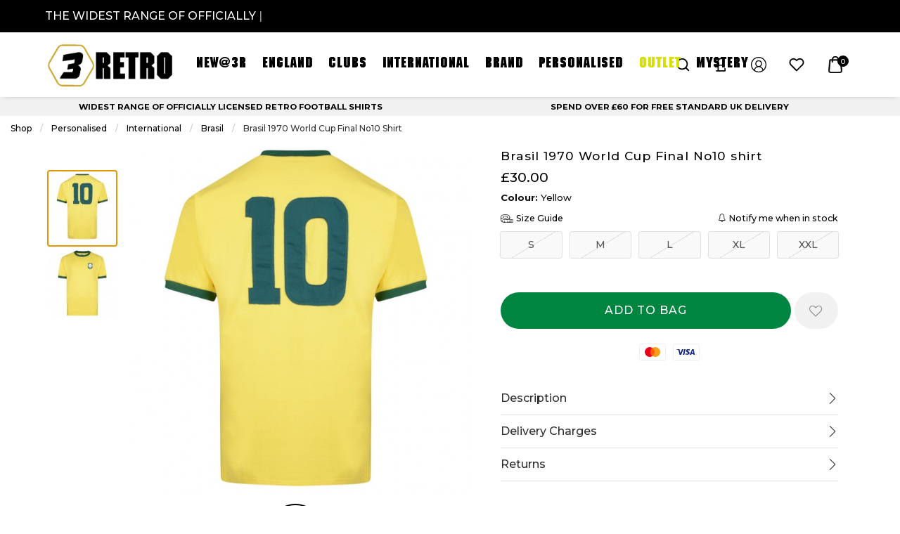

--- FILE ---
content_type: text/html; charset=UTF-8
request_url: https://www.3retro.com/personalised/international/brasil/458_brasil-1970-world-cup-final-no10-shirt.html
body_size: 41329
content:
<!doctype html>
<html class="no-js" lang="en">

<head>
    <link rel="stylesheet" href="/inc/css/jquery-ui.min.css"/>

    <!-- easy zoom -->
    <link rel="stylesheet" type="text/css" href="/inc/css/easyzoom.css"/>

            <script>
        (function (w, d, s, l, i) {
            w[l] = w[l] || [];
            w[l].push({
                'gtm.start': new Date().getTime(),
                event: 'gtm.js'
            });
            var f = d.getElementsByTagName(s)[0],
                j = d.createElement(s),
                dl = l != 'dataLayer' ? '&l=' + l : '';
            j.async = true;
            j.src =
                '//www.googletagmanager.com/gtm.js?id=' + i + dl;
            f.parentNode.insertBefore(j, f);
        })(window, document, 'script', 'dataLayer', 'GTM-KLS4SZT');
    </script>
        <script>
        window.dataLayer = window.dataLayer || [];
    </script>
    
    
    <script>
        
        dataLayer.push({
            'PRODUCT_ID': 'BRA70HWCF10SS',
            'PRODUCT_DESC': 'Brasil 1970 World Cup Final No10 shirt',
            'PRODUCT_QTY': '1',
            'PRODUCT_VALUE': '30.00',
            'PRODUCT_RRP': '30.00',
            'PRODUCT_DEPARTMENT': 'International',
            'PRODUCT_SUBDEPARTMENT': 'Brasil',
            'PRODUCT_BRAND': '',
            'PRODUCT_PAGE_URL': 'https://www.3retro.com/personalised/international/brasil/458_Brasil-1970-World-Cup-Final-No10-shirt.html',
            'PRODUCT_IMAGE_URL': 'https://www.3retro.com/siteimg/prodhires/458-189.jpg',
        });

        /** Measuring Views of Product Details **/
        dataLayer.push({
            ecommerce: null
        });
        dataLayer.push({
            'ecommerce': {
                'detail': {
                    'actionField': {
                        'list': 'Brasil'
                    }, // 'detail' actions have an optional list property.
                    'products': [{
                        'name': 'Brasil 1970 World Cup Final No10 shirt', // Name or ID is required.
                        'id': '457',
                        'price': '30.00',
                        'brand': '',
                        'category': 'Brasil',
                        'variant': 'Yellow'
                    }]
                }
            }
        });

        
        /* GA4 Add TO Cart */
        function addProductToCartGA4(prodGA4Obj = null) {
            dataLayer.push({ecommerce: null});
            dataLayer.push({
                event: "add_to_cart",
                ecommerce: prodGA4Obj
            });
        }
        /* GA4 Add TO Cart */

        function removeProductFromCartDataLayerAndGA4(event) {
            event.preventDefault();
            let _this = event.currentTarget;
            const path = _this.getAttribute('href')

            /* GA4 - Remove From Cart */
            let prodGA4Obj = {
                currency: "GBP",
                value: parseFloat($(_this).data('price')),
                items: [{
                    item_id: ($(_this).data('catalogue')).toString(),
                    item_name: $(_this).data('title'),
                    affiliation: "",
                    coupon: "",
                    currency: "GBP",
                    discount: $(_this).data('discount'),
                    index: $(_this).data('position'),
                    item_brand: "",
                    item_category: $(_this).data('maincategory'),
                    item_category2: $(_this).data('category'),
                    item_category3: "",
                    item_category4: "",
                    item_category5: "",
                    // item_list_id: "related_products",
                    // item_list_name: "Related Products",
                    item_variant: $(_this).data('colour'),
                    location_id: "",
                    price: parseFloat($(_this).data('price')),
                    quantity: parseInt($(_this).data('quantity'))
                }]
            };

            dataLayer.push({ecommerce: null});
            dataLayer.push({
                event: "remove_from_cart",
                ecommerce: prodGA4Obj
            });

                        /* GA4 - Remove From Cart */

            /* Enhanced Ecommerce - Remove From Cart */
                        let prodObj = [{
                id: $(_this).data('id'),
                name: $(_this).data('title'),
                price: $(_this).data('price'),
                category: $(_this).data('category'),
                variant: $(_this).data('colour'),
                brand: '',
                quantity: $(_this).data('quantity')
            }];
            dataLayer.push({
                ecommerce: null
            });
            dataLayer.push({
                'event': 'removeFromCart',
                ecommerce: {
                    'currencyCode': 'GBP',
                    'remove': {
                        products: prodObj
                    }
                },
                'eventCallback': function () {
                    document.location = path;
                }
            })
                        /* Enhanced Ecommerce - Remove From Cart */
        }

        
                /* Google Analytics */
        function addProductToCartDataLayer(prodObj = null) {
            dataLayer.push({
                ecommerce: null
            });
            const res = dataLayer.push({
                'event': 'addToCart',
                ecommerce: {
                    'currencyCode': 'GBP',
                    'add': {
                        products: prodObj
                    }
                }
            })
        }

        /* Checkout Step Enhanced Ecommerce */

        let checkoutProducts = [];
                /* Checkout Step Enhanced Ecommerce */

        /*Google Enhanced Ecommerce Purchase */
        function purchase(actionField = null, products = []) {
            if (actionField !== null && products.length > 0) {
                dataLayer.push({
                    ecommerce: null
                });
                dataLayer.push({
                    'event': 'purchase',
                    'ecommerce': {
                        'purchase': {
                            'actionField': actionField,
                            'products': products
                        }
                    }
                });
            }
        }

        /*Google Enhanced Ecommerce Purchase */
        /* Google Analytics */
        
        /* GA4 - Checkout Process */
        
        function purchaseGA4(purchasedProductsActionFieldGA4, purchasedProductsGA4 = []) {
            dataLayer.push({ecommerce: null});
            dataLayer.push({
                event: "purchaseGA4",// ga4 specific name to avoid clash with enhanced ecommerce purchase event
                ecommerce: {
                    ...purchasedProductsActionFieldGA4,
                    items: purchasedProductsGA4
                }
            });
        }

                window.addEventListener("load", () => {
                        if (typeof purchasedProducts !== 'undefined' && purchasedProducts.length > 0) {
                purchase(purchasedProductsActionField, purchasedProducts)
            }
            
            /* Cart Page - Proceed to Checkout */
            let jsProceedToCheckoutInputs = document.getElementsByClassName("js-proceed-to-checkout");

            if (jsProceedToCheckoutInputs.length > 0) {
                for (let el of jsProceedToCheckoutInputs) {
                    el.addEventListener('click', function () {
                        beginCheckout({
                            value: this.getAttribute("data-value"),
                            coupon: this.getAttribute("data-coupon"),
                            discount: this.getAttribute("data-discount")
                        });
                    });
                }
            }
            /* Cart Page - Proceed to Checkout */

            /* Postage Page - Proceed to Checkout */
            let jsGA4ProceedInputs = document.getElementsByClassName("js-ga4-proceed");

            if (jsGA4ProceedInputs.length > 0) {
                for (let el of jsGA4ProceedInputs) {
                    el.addEventListener('click', function () {
                        checkoutStepGA4({
                            value: document.getElementById("value").value,
                            coupon: document.getElementById("coupon").value,
                            discount: document.getElementById("discount").value
                        }, this.getAttribute("data-payment"));
                    });
                }
            }
            /* Postage Page - Proceed to Checkout */

            
            /* GA4 Product Detail */
            if (document.getElementById('discountprice_value')) {
                var discountprice_value = document.getElementById('discountprice_value').value;
                var nowprice_value = document.getElementById('nowprice_value').value;
            }

            dataLayer.push({ecommerce: null});
            dataLayer.push({
                event: "view_item",
                ecommerce: {
                    currency: 'GBP',
                    value: parseFloat('30.00'),
                    items: [{
                        item_id: "BRA70HWCF10SS",
                        item_name: "Brasil 1970 World Cup Final No10 shirt",
                        affiliation: "",
                        coupon: "",
                        currency: 'GBP',
                        discount: parseFloat(discountprice_value),
                        index: 0,
                        item_brand: "",
                        item_category: "International",
                        item_category2: "Brasil",
                        item_category3: "",
                        item_category4: "",
                        item_category5: "",
                        // item_list_id: "related_products",
                        // item_list_name: "Related Products",
                        item_variant: "Yellow",
                        location_id: "",
                        price: parseFloat(nowprice_value),
                        quantity: 1
                    }]
                }
            });

            /* GA4 Product Detail */
            /** Measuring Views of Product Details **/

            
            if (typeof purchasedProductsGA4 !== 'undefined' && purchasedProductsGA4.length > 0) {
                purchaseGA4(purchasedProductsActionFieldGA4, purchasedProductsGA4)
            }
        });
            </script>
    <meta charset="utf-8" />
<meta http-equiv="x-ua-compatible" content="ie=edge">
<meta name="viewport" content="width=device-width, initial-scale=1.0" />
<title>Brasil 1970 World Cup Final No10 shirt | Brasil Retro Jersey | 3 Retro</title>
    <meta name="keywords" content="Brasil 1970 World Cup Final No10 shirt, Brasil shirts, Brasil retro tops, historical shirts, classic jersey, old shirts, vintage football shirts, retro brasil shirts" />    <meta name="description" content="Brasil 1970 World Cup Final No10 shirt | Brasil Retro Jersey | 3 Retro" />    <link rel="canonical" href="https://www.3retro.com/personalised/international/brasil/458_brasil-1970-world-cup-final-no10-shirt.html" />

<link rel="apple-touch-icon" sizes="180x180" href="https://www.3retro.com/siteimg/favicons/apple-touch-icon.png?v=24052021">
<link rel="icon" type="image/png" sizes="32x32" href="https://www.3retro.com/siteimg/favicons/favicon-32x32.png?v=24052021">
<link rel="icon" type="image/png" sizes="16x16" href="https://www.3retro.com/siteimg/favicons/favicon-16x16.png?v=24052021">
<link rel="manifest" href="https://www.3retro.com/siteimg/favicons/site.webmanifest?v=24052021" crossorigin="use-credentials">
<link rel="mask-icon" href="https://www.3retro.com/siteimg/favicons/safari-pinned-tab.svg?v=24052021" color="#000000">
<link rel="shortcut icon" href="https://www.3retro.com/siteimg/favicons/favicon.ico?v=24052021">
<meta name="msapplication-TileColor" content="#000000">
<meta name="msapplication-config" content="https://www.3retro.com/siteimg/favicons/browserconfig.xml?v=24052021">
<meta name="theme-color" content="#ffffff">
<meta name="currency" content="GBP">
<script>
    //Enhanced Ecommerce Tracking Enabled or not
    var isGTMEnabled = 'GTM-KLS4SZT';
</script>

    <link rel="stylesheet" href="/inc/css/base-template.css?version=1763475680" />
    <link rel="stylesheet" href="/inc/resources/3retro/css/rss.css?version=1750934609" />
    <link rel="stylesheet" href="/inc/resources/3retro/css/webstyles.css?version=1666007844" />
    <link rel="stylesheet" href="/inc/resources/3retro/css/webContent-decals.css?version=1763914317" />
<link rel="stylesheet" href="/inc/plugins/tippy/light.css" />
    <link rel="stylesheet" href="/inc/css/override.css?version=1762352212" />
<!--Google Recaptcha-->
<script> 
var js_conf_webopt_currency_code = 'GBP';
if (js_conf_webopt_currency_code === ""){
	js_conf_webopt_currency_code = 'GBP';	
}

var js_conf_webopt_currency_symbol = '£';
if (js_conf_webopt_currency_symbol === ""){
	js_conf_webopt_currency_symbol = '&pound;';	
}
</script><meta name="twitter:card" content="summary_large_image"> <meta name="twitter:title" content="Brasil 1970 World Cup Final No10 shirt | Brasil Retro Jersey | 3 Retro">
<meta name="twitter:description" content="&amp;lt;p&amp;gt;&amp;lt;strong&amp;gt;Brasil 1970 World Cup Final No10&amp;amp;nbsp;Shirt&amp;lt;/strong&amp;gt;&amp;lt;/p&amp;gt;
&amp;lt;ul&amp;gt;
&amp;lt;li&amp;gt;Probably one of the most famous shirts of all time as worn by the great Pele&amp;lt;/li&amp;gt;
&amp;lt;li&amp;gt;This iconic shirt was worn at the World Cup in Mexico, a title they would win for a 3rd time&amp;lt;/li&amp;gt;
&amp;lt;li&amp;gt;Pele was involved in 14 of the 19 goals scored&amp;amp;nbsp;whilst also&amp;amp;nbsp;scoring the first in the final against Italy&amp;lt;/li&amp;gt;
&amp;lt;li&amp;gt;This would be&amp;amp;nbsp;Pele last World Cup ending as still the only player to have won it 3 times&amp;lt;/li&amp;gt;
&amp;lt;/ul&amp;gt;">
<meta name="twitter:image" content="https://www.3retro.com/siteimg/prodhires/458-189.jpg">

<meta property="og:url" content="https://www.3retro.com/personalised/international/brasil/458_brasil-1970-world-cup-final-no10-shirt.html" />
<meta property="og:type"  content="website" />
<meta property="og:title" content="Brasil 1970 World Cup Final No10 shirt | Brasil Retro Jersey | 3 Retro" />
<meta property="og:description" content="&lt;p&gt;&lt;strong&gt;Brasil 1970 World Cup Final No10&amp;nbsp;Shirt&lt;/strong&gt;&lt;/p&gt;
&lt;ul&gt;
&lt;li&gt;Probably one of the most famous shirts of all time as worn by the great Pele&lt;/li&gt;
&lt;li&gt;This iconic shirt was worn at the World Cup in Mexico, a title they would win for a 3rd time&lt;/li&gt;
&lt;li&gt;Pele was involved in 14 of the 19 goals scored&amp;nbsp;whilst also&amp;nbsp;scoring the first in the final against Italy&lt;/li&gt;
&lt;li&gt;This would be&amp;nbsp;Pele last World Cup ending as still the only player to have won it 3 times&lt;/li&gt;
&lt;/ul&gt;" />
<meta property="og:image" content="https://www.3retro.com/siteimg/prodhires/458-189.jpg" />
    <!-- Facebook Pixel Code -->
    <script>
        !function (f, b, e, v, n, t, s) {
            if (f.fbq) return;
            n = f.fbq = function () {
                n.callMethod ?
                    n.callMethod.apply(n, arguments) : n.queue.push(arguments)
            };
            if (!f._fbq) f._fbq = n;
            n.push = n;
            n.loaded = !0;
            n.version = '2.0';
            n.queue = [];
            t = b.createElement(e);
            t.async = !0;
            t.src = v;
            s = b.getElementsByTagName(e)[0];
            s.parentNode.insertBefore(t, s)
        }(window,
            document, 'script', '//connect.facebook.net/en_US/fbevents.js');
        fbq('init', '2338899416445214');
        fbq('track', "PageView");
                fbq('track', 'ViewContent', {
            content_name: 'Brasil 1970 World Cup Final No10 shirt',
            content_category: 'International > Brasil',
            content_ids: ['BRA70HWCF10SS'],
            content_type: 'product',
            value:30.00,
            currency: 'GBP'
        });

        fbq('track', 'AddToWishlist', {
            content_name: 'Brasil 1970 World Cup Final No10 shirt',
            content_category: 'International > Brasil',
            content_ids: ['BRA70HWCF10SS'],
            value:30.00,
            currency: 'GBP'
        });

            </script>
    <noscript><img height="1" width="1" style="display:none"
                   src="https://www.facebook.com/tr?id=2338899416445214&ev=PageView&noscript=1"
        /></noscript>
    <!-- End Facebook Pixel Code -->
<meta name="facebook-domain-verification" content="piw0q2qayftqjp6kj9gc7chlpk1ezz" />

<!-- Hotjar Tracking Code for https://www.3retro.com/ -->
<script>
    (function(h,o,t,j,a,r){
        h.hj=h.hj||function(){(h.hj.q=h.hj.q||[]).push(arguments)};
        h._hjSettings={hjid:360939,hjsv:5};
        a=o.getElementsByTagName('head')[0];
        r=o.createElement('script');r.async=1;
        r.src=t+h._hjSettings.hjid+j+h._hjSettings.hjsv;
        a.appendChild(r);
    })(window,document,'//static.hotjar.com/c/hotjar-','.js?sv=');
</script>

<script type="application/ld+json">
{ "@context" : "http://schema.org",
"@type" : "Organization",
"name" : "3Retro",
"alternateName" : ["3 Retro", "3RETRO"],
"description" : "3RETRO was born from the love of the game, from historical nights on a cold terrace,
from the love of vintage shirts of a by gone era, from looking back at the football club you love, the
greatest and worst",
"url" : "https://www.3retro.com/",
"logo" : "https://www.3retro.com/siteimg/headers/22.jpg",
"sameAs" : [ "https://www.facebook.com/3retro/",
"https://twitter.com/3Retro_",
"https://www.instagram.com/3Retro_/"],
"brand" : {
"@type" : "Organization",
"name" : "3Retro"}
}
</script>

<script async src="https://cdn.salesfire.co.uk/code/8fba3753-3801-48ee-bee5-5da781e93eb0.js"></script>

<script type='text/javascript' src='//static.queue-it.net/script/queueclient.min.js'></script>
<script
   data-queueit-c='retailsportssystems'
   type='text/javascript'
   src='//static.queue-it.net/script/queueconfigloader.min.js'>
</script>

<!-- Google tag (gtag.js) --> <script async src="https://www.googletagmanager.com/gtag/js?id=AW-867421074"></script> <script> window.dataLayer = window.dataLayer || []; function gtag(){dataLayer.push(arguments);} gtag('js', new Date()); gtag('config', 'AW-867421074'); </script> 

<style>
.sel-options.paymeth > .grid-x {
  -webkit-box-pack: center;
  -webkit-justify-content: center;
  -ms-flex-pack: center;
  justify-content: center;
}
.sel-options.paymeth .cell.ui-controlgroup.ui-controlgroup-horizontal {
max-width: 33.33%;
}
</style>
<link rel="stylesheet" href="/inc/frontend/main.9eacb1bfc9fa1e146c9a.css">
    </head>

<body>


    <script>
        window.dataLayer = window.dataLayer || [];
        
    </script>
            <noscript>
            <iframe src="//www.googletagmanager.com/ns.html?id=GTM-KLS4SZT"
                    height="0" width="0"
                    style="display:none;visibility:hidden"></iframe>
        </noscript>
        

<script type="application/ld+json">
{
"@context": "http://schema.org/",
"@type": "Product",
"productID":"BRA70HWCF10SS",
"name": "Brasil 1970 World Cup Final No10 shirt",
 "url":"https://www.3retro.com/personalised/international/brasil/458_brasil-1970-world-cup-final-no10-shirt.html",
"image": "https://www.3retro.com/siteimg/listings/457.jpg",
"description": "Brasil 1970 World Cup Final No10 shirt | Brasil Retro Jersey | 3 Retro",
"brand": {
"@type": "Thing",
"name": "3retro"
},
"offers": {
"@type": "Offer",
"priceCurrency": "GBP",
"price": "30.00",
"priceValidUntil": "2028-01-31",
"itemCondition": "NewCondition",
"availability": "OutOfStock",
"seller": {
"@type": "Organization",
"name": "3retro"
}
}
}
</script>
<div class="off-canvas-wrapper">
    <div class="off-canvas-wrapper-inner" data-off-canvas-wrapper>

        
<!-- off-canvas left menu -->
<div data-off-canvas data-transition="overlap"
     id="menu-left-open"
     class="off-canvas position-left"
     style="  ">

    <div class="title-bar grid-x align-middle ">

        <div class="cell title-bar__logo-container shrink align-middle">
                    <a href="https://www.3retro.com" aria-label="Logo">
                            <img class="title-bar__logo" src="/siteimg/headers/responsive-24.png" alt="">
                    </a>
        
            </div>

        <div class="icon-cross icon-cross--sidemenu
            auto cell            text-right">
            <button class="icon-cross__container"
                    data-close="menu-left-open"
                    aria-label="Close" type="button">
                <span class="icon-cross__line icon-cross__line--1"></span>
                <span class="icon-cross__line icon-cross__line--2"></span>
            </button>
        </div>

                    <div class="responsive-search small-12 cell grid-x align-right">
                <div class="cell small-12 responsive-quicksearch">
                    <form method="GET" action="https://www.3retro.com/search.php">
                        <div class="input-group marg-0">
                            <input id="responsiveSearch" type="text" name="criteria"
                                   placeholder="Search Product name or code"
                                   aria-label="Search Product name or code"
                                   class="responsive-search__input"/>
                            <div class="input-group-button">
                                <button type="submit" class="button criteria responsive-search__button"
                                        aria-label="Search Product name or code">
                                    <i class="responsive-menu__icon icon-magnifier" aria-hidden="true"></i>
                                </button>
                            </div>
                        </div>
                    </form>
                </div>
            </div>
        
    </div>

    
            <ul class="vertical menu responsive-menu" data-accordion-menu data-multi-open="false">
                            <!-- Menu -->
                                    <li class="has-submenu responsive-topmenu" style="  ">
                        <a href="" style=" ">
                            <span style="  ">NEW@3R</span>
                            <span class='responsive-menu__arrow-icon' aria-hidden='true'></span>
                        </a>
                                                    <ul class="left-submenu responsive-topmenu__submenu menu vertical nested">
                                                                    <li class="has-submenu                                        responsive-department ">
                                        <a href="https://www.3retro.com/newin/newin/"                                             style="display: block;">
                                            <div class="grid-x align-middle responsive-department__wrapper">
                                                                                                <div class="auto cell responsive-menu__title responsive-menu__title--department">
                                                    New In                                                                                                            <span class='responsive-menu__arrow-icon responsive-menu__arrow-icon--subtitle'
                                                              aria-hidden='true'></span>                                                </div>
                                            </div>
                                        </a>

                                                                                    <ul class="left-submenu responsive-department__submenu menu vertical nested">

                                                
                                                                                                    <li class="responsive-subdepartment">
                                                                                                                <a href="https://www.3retro.com/newin/newin/newin/"  >
                                                            <div class="grid-x align-middle responsive-subdepartment__wrapper">
                                                                                                                                <div class="auto cell responsive-menu__title responsive-menu__title--subdepartment">
                                                                    New In                                                                </div>
                                                            </div>
                                                        </a>
                                                    </li>
                                                
                                            </ul>
                                                                            </li>

                                                                        <li class="has-submenu                                        responsive-department ">
                                        <a href="https://www.3retro.com/newin/championsleague/"                                             style="display: block;">
                                            <div class="grid-x align-middle responsive-department__wrapper">
                                                                                                <div class="auto cell responsive-menu__title responsive-menu__title--department">
                                                    Champions League                                                                                                            <span class='responsive-menu__arrow-icon responsive-menu__arrow-icon--subtitle'
                                                              aria-hidden='true'></span>                                                </div>
                                            </div>
                                        </a>

                                                                                    <ul class="left-submenu responsive-department__submenu menu vertical nested">

                                                                                                    <li class="responsive-subdepartment">
                                                        <a href="https://www.3retro.com/newin/championsleague/" >
                                                            <div class="grid-x align-middle responsive-subdepartment__wrapper">
                                                                                                                                <div class="auto cell responsive-menu__title responsive-menu__title--subdepartment">
                                                                    View All                                                                </div>
                                                            </div>
                                                        </a>
                                                    </li>
                                                
                                                                                                    <li class="responsive-subdepartment">
                                                                                                                <a href="https://www.3retro.com/newin/championsleague/champions-league/"  >
                                                            <div class="grid-x align-middle responsive-subdepartment__wrapper">
                                                                                                                                <div class="auto cell responsive-menu__title responsive-menu__title--subdepartment">
                                                                    Champions League                                                                </div>
                                                            </div>
                                                        </a>
                                                    </li>
                                                
                                            </ul>
                                                                            </li>

                                                                        <li class="has-submenu                                        responsive-department ">
                                        <a href="https://www.3retro.com/newin/facup/"                                             style="display: block;">
                                            <div class="grid-x align-middle responsive-department__wrapper">
                                                                                                <div class="auto cell responsive-menu__title responsive-menu__title--department">
                                                    FA Cup                                                                                                            <span class='responsive-menu__arrow-icon responsive-menu__arrow-icon--subtitle'
                                                              aria-hidden='true'></span>                                                </div>
                                            </div>
                                        </a>

                                                                                    <ul class="left-submenu responsive-department__submenu menu vertical nested">

                                                                                                    <li class="responsive-subdepartment">
                                                        <a href="https://www.3retro.com/newin/facup/" >
                                                            <div class="grid-x align-middle responsive-subdepartment__wrapper">
                                                                                                                                <div class="auto cell responsive-menu__title responsive-menu__title--subdepartment">
                                                                    View All                                                                </div>
                                                            </div>
                                                        </a>
                                                    </li>
                                                
                                                                                                    <li class="responsive-subdepartment">
                                                                                                                <a href="https://www.3retro.com/newin/facup/facup/"  >
                                                            <div class="grid-x align-middle responsive-subdepartment__wrapper">
                                                                                                                                <div class="auto cell responsive-menu__title responsive-menu__title--subdepartment">
                                                                    FA Cup                                                                </div>
                                                            </div>
                                                        </a>
                                                    </li>
                                                
                                            </ul>
                                                                            </li>

                                                                        <li class="has-submenu                                        responsive-department ">
                                        <a href="https://www.3retro.com/newin/special-editions/"                                             style="display: block;">
                                            <div class="grid-x align-middle responsive-department__wrapper">
                                                                                                <div class="auto cell responsive-menu__title responsive-menu__title--department">
                                                    Special Editions                                                                                                            <span class='responsive-menu__arrow-icon responsive-menu__arrow-icon--subtitle'
                                                              aria-hidden='true'></span>                                                </div>
                                            </div>
                                        </a>

                                                                                    <ul class="left-submenu responsive-department__submenu menu vertical nested">

                                                
                                                                                                    <li class="responsive-subdepartment">
                                                                                                                <a href="https://www.3retro.com/newin/special-editions/special-editions/"  >
                                                            <div class="grid-x align-middle responsive-subdepartment__wrapper">
                                                                                                                                <div class="auto cell responsive-menu__title responsive-menu__title--subdepartment">
                                                                    Special Editions                                                                </div>
                                                            </div>
                                                        </a>
                                                    </li>
                                                
                                            </ul>
                                                                            </li>

                                                                        <li class="has-submenu                                        responsive-department ">
                                        <a href="https://www.3retro.com/newin/the-33-club/"                                             style="display: block;">
                                            <div class="grid-x align-middle responsive-department__wrapper">
                                                                                                <div class="auto cell responsive-menu__title responsive-menu__title--department">
                                                    The 33 Club                                                                                                            <span class='responsive-menu__arrow-icon responsive-menu__arrow-icon--subtitle'
                                                              aria-hidden='true'></span>                                                </div>
                                            </div>
                                        </a>

                                                                                    <ul class="left-submenu responsive-department__submenu menu vertical nested">

                                                
                                                                                                    <li class="responsive-subdepartment">
                                                                                                                <a href="https://www.3retro.com/newin/the-33-club/the-33-club/"  >
                                                            <div class="grid-x align-middle responsive-subdepartment__wrapper">
                                                                                                                                <div class="auto cell responsive-menu__title responsive-menu__title--subdepartment">
                                                                    The 33 Club                                                                </div>
                                                            </div>
                                                        </a>
                                                    </li>
                                                
                                            </ul>
                                                                            </li>

                                                                        <li class="has-submenu                                        responsive-department ">
                                        <a href="https://www.3retro.com/newin/christmas/"                                             style="display: block;">
                                            <div class="grid-x align-middle responsive-department__wrapper">
                                                                                                <div class="auto cell responsive-menu__title responsive-menu__title--department">
                                                    Christmas                                                                                                            <span class='responsive-menu__arrow-icon responsive-menu__arrow-icon--subtitle'
                                                              aria-hidden='true'></span>                                                </div>
                                            </div>
                                        </a>

                                                                                    <ul class="left-submenu responsive-department__submenu menu vertical nested">

                                                
                                                                                                    <li class="responsive-subdepartment">
                                                                                                                <a href="https://www.3retro.com/newin/christmas/christmas/"  >
                                                            <div class="grid-x align-middle responsive-subdepartment__wrapper">
                                                                                                                                <div class="auto cell responsive-menu__title responsive-menu__title--subdepartment">
                                                                    Christmas                                                                </div>
                                                            </div>
                                                        </a>
                                                    </li>
                                                                                                    <li class="responsive-subdepartment">
                                                                                                                <a href="https://www.3retro.com/newin/christmas/black-friday-deals/"  >
                                                            <div class="grid-x align-middle responsive-subdepartment__wrapper">
                                                                                                                                <div class="auto cell responsive-menu__title responsive-menu__title--subdepartment">
                                                                    Black Friday Deals                                                                </div>
                                                            </div>
                                                        </a>
                                                    </li>
                                                
                                            </ul>
                                                                            </li>

                                                                </ul>
                        

                    </li>
                                                <!-- Menu -->
                                    <li class="has-submenu responsive-topmenu" style="  ">
                        <a href="" style=" ">
                            <span style="  ">ENGLAND</span>
                            <span class='responsive-menu__arrow-icon' aria-hidden='true'></span>
                        </a>
                                                    <ul class="left-submenu responsive-topmenu__submenu menu vertical nested">
                                                                    <li class="has-submenu                                        responsive-department ">
                                        <a href="https://www.3retro.com/england/england/"                                             style="display: block;">
                                            <div class="grid-x align-middle responsive-department__wrapper">
                                                                                                <div class="auto cell responsive-menu__title responsive-menu__title--department">
                                                    England                                                                                                            <span class='responsive-menu__arrow-icon responsive-menu__arrow-icon--subtitle'
                                                              aria-hidden='true'></span>                                                </div>
                                            </div>
                                        </a>

                                                                                    <ul class="left-submenu responsive-department__submenu menu vertical nested">

                                                                                                    <li class="responsive-subdepartment">
                                                        <a href="https://www.3retro.com/england/england/" >
                                                            <div class="grid-x align-middle responsive-subdepartment__wrapper">
                                                                                                                                <div class="auto cell responsive-menu__title responsive-menu__title--subdepartment">
                                                                    View All                                                                </div>
                                                            </div>
                                                        </a>
                                                    </li>
                                                
                                                                                                    <li class="responsive-subdepartment">
                                                                                                                <a href="https://www.3retro.com/england/england/england-retro-shirts/"  >
                                                            <div class="grid-x align-middle responsive-subdepartment__wrapper">
                                                                                                                                <div class="auto cell responsive-menu__title responsive-menu__title--subdepartment">
                                                                    England Retro Shirts                                                                </div>
                                                            </div>
                                                        </a>
                                                    </li>
                                                                                                    <li class="responsive-subdepartment">
                                                                                                                <a href="https://www.3retro.com/england/england/england-goalkeeper/"  >
                                                            <div class="grid-x align-middle responsive-subdepartment__wrapper">
                                                                                                                                <div class="auto cell responsive-menu__title responsive-menu__title--subdepartment">
                                                                    England Goalkeeper Shirts                                                                </div>
                                                            </div>
                                                        </a>
                                                    </li>
                                                                                                    <li class="responsive-subdepartment">
                                                                                                                <a href="https://www.3retro.com/england/england/england-personalised/"  >
                                                            <div class="grid-x align-middle responsive-subdepartment__wrapper">
                                                                                                                                <div class="auto cell responsive-menu__title responsive-menu__title--subdepartment">
                                                                    England Personalised Shirts                                                                </div>
                                                            </div>
                                                        </a>
                                                    </li>
                                                                                                    <li class="responsive-subdepartment">
                                                                                                                <a href="https://www.3retro.com/england/england/england-special/"  >
                                                            <div class="grid-x align-middle responsive-subdepartment__wrapper">
                                                                                                                                <div class="auto cell responsive-menu__title responsive-menu__title--subdepartment">
                                                                    England 1990 Collection                                                                </div>
                                                            </div>
                                                        </a>
                                                    </li>
                                                                                                    <li class="responsive-subdepartment">
                                                                                                                <a href="https://www.3retro.com/england/england/england-empire/"  >
                                                            <div class="grid-x align-middle responsive-subdepartment__wrapper">
                                                                                                                                <div class="auto cell responsive-menu__title responsive-menu__title--subdepartment">
                                                                    England Empire Collection                                                                </div>
                                                            </div>
                                                        </a>
                                                    </li>
                                                                                                    <li class="responsive-subdepartment">
                                                                                                                <a href="https://www.3retro.com/england/england/england-polos/"  >
                                                            <div class="grid-x align-middle responsive-subdepartment__wrapper">
                                                                                                                                <div class="auto cell responsive-menu__title responsive-menu__title--subdepartment">
                                                                    England Polo Shirts                                                                </div>
                                                            </div>
                                                        </a>
                                                    </li>
                                                                                                    <li class="responsive-subdepartment">
                                                                                                                <a href="https://www.3retro.com/england/england/england-sweats/"  >
                                                            <div class="grid-x align-middle responsive-subdepartment__wrapper">
                                                                                                                                <div class="auto cell responsive-menu__title responsive-menu__title--subdepartment">
                                                                    England Sweatshirts                                                                </div>
                                                            </div>
                                                        </a>
                                                    </li>
                                                                                                    <li class="responsive-subdepartment">
                                                                                                                <a href="https://www.3retro.com/england/england/england-tracks/"  >
                                                            <div class="grid-x align-middle responsive-subdepartment__wrapper">
                                                                                                                                <div class="auto cell responsive-menu__title responsive-menu__title--subdepartment">
                                                                    England Track Jackets                                                                </div>
                                                            </div>
                                                        </a>
                                                    </li>
                                                
                                            </ul>
                                                                            </li>

                                                                </ul>
                        

                    </li>
                                                <!-- Menu -->
                                    <li class="has-submenu responsive-topmenu" style="  ">
                        <a href="" style=" ">
                            <span style="  ">CLUBS</span>
                            <span class='responsive-menu__arrow-icon' aria-hidden='true'></span>
                        </a>
                                                    <ul class="left-submenu responsive-topmenu__submenu menu vertical nested">
                                                                    <li class="has-submenu                                        responsive-department ">
                                        <a href="https://www.3retro.com/clubs/premier-league/"                                             style="display: block;">
                                            <div class="grid-x align-middle responsive-department__wrapper">
                                                                                                <div class="auto cell responsive-menu__title responsive-menu__title--department">
                                                    Premier League                                                                                                            <span class='responsive-menu__arrow-icon responsive-menu__arrow-icon--subtitle'
                                                              aria-hidden='true'></span>                                                </div>
                                            </div>
                                        </a>

                                                                                    <ul class="left-submenu responsive-department__submenu menu vertical nested">

                                                                                                    <li class="responsive-subdepartment">
                                                        <a href="https://www.3retro.com/clubs/premier-league/" >
                                                            <div class="grid-x align-middle responsive-subdepartment__wrapper">
                                                                                                                                <div class="auto cell responsive-menu__title responsive-menu__title--subdepartment">
                                                                    View All                                                                </div>
                                                            </div>
                                                        </a>
                                                    </li>
                                                
                                                                                                    <li class="responsive-subdepartment">
                                                                                                                <a href="https://www.3retro.com/clubs/premier-league/arsenal/"  >
                                                            <div class="grid-x align-middle responsive-subdepartment__wrapper">
                                                                                                                                <div class="auto cell responsive-menu__title responsive-menu__title--subdepartment">
                                                                    Arsenal                                                                </div>
                                                            </div>
                                                        </a>
                                                    </li>
                                                                                                    <li class="responsive-subdepartment">
                                                                                                                <a href="https://www.3retro.com/clubs/premier-league/aston-villa/"  >
                                                            <div class="grid-x align-middle responsive-subdepartment__wrapper">
                                                                                                                                <div class="auto cell responsive-menu__title responsive-menu__title--subdepartment">
                                                                    Aston Villa                                                                </div>
                                                            </div>
                                                        </a>
                                                    </li>
                                                                                                    <li class="responsive-subdepartment">
                                                                                                                <a href="https://www.3retro.com/clubs/premier-league/burnley/"  >
                                                            <div class="grid-x align-middle responsive-subdepartment__wrapper">
                                                                                                                                <div class="auto cell responsive-menu__title responsive-menu__title--subdepartment">
                                                                    Burnley                                                                </div>
                                                            </div>
                                                        </a>
                                                    </li>
                                                                                                    <li class="responsive-subdepartment">
                                                                                                                <a href="https://www.3retro.com/clubs/premier-league/chelsea/"  >
                                                            <div class="grid-x align-middle responsive-subdepartment__wrapper">
                                                                                                                                <div class="auto cell responsive-menu__title responsive-menu__title--subdepartment">
                                                                    Chelsea                                                                </div>
                                                            </div>
                                                        </a>
                                                    </li>
                                                                                                    <li class="responsive-subdepartment">
                                                                                                                <a href="https://www.3retro.com/clubs/premier-league/crystal-palace/"  >
                                                            <div class="grid-x align-middle responsive-subdepartment__wrapper">
                                                                                                                                <div class="auto cell responsive-menu__title responsive-menu__title--subdepartment">
                                                                    Crystal Palace                                                                </div>
                                                            </div>
                                                        </a>
                                                    </li>
                                                                                                    <li class="responsive-subdepartment">
                                                                                                                <a href="https://www.3retro.com/clubs/premier-league/everton/"  >
                                                            <div class="grid-x align-middle responsive-subdepartment__wrapper">
                                                                                                                                <div class="auto cell responsive-menu__title responsive-menu__title--subdepartment">
                                                                    Everton                                                                </div>
                                                            </div>
                                                        </a>
                                                    </li>
                                                                                                    <li class="responsive-subdepartment">
                                                                                                                <a href="https://www.3retro.com/clubs/premier-league/leeds/"  >
                                                            <div class="grid-x align-middle responsive-subdepartment__wrapper">
                                                                                                                                <div class="auto cell responsive-menu__title responsive-menu__title--subdepartment">
                                                                    Leeds United                                                                 </div>
                                                            </div>
                                                        </a>
                                                    </li>
                                                                                                    <li class="responsive-subdepartment">
                                                                                                                <a href="https://www.3retro.com/clubs/premier-league/liverpool/"  >
                                                            <div class="grid-x align-middle responsive-subdepartment__wrapper">
                                                                                                                                <div class="auto cell responsive-menu__title responsive-menu__title--subdepartment">
                                                                    Liverpool                                                                </div>
                                                            </div>
                                                        </a>
                                                    </li>
                                                                                                    <li class="responsive-subdepartment">
                                                                                                                <a href="https://www.3retro.com/clubs/premier-league/manchester-city/"  >
                                                            <div class="grid-x align-middle responsive-subdepartment__wrapper">
                                                                                                                                <div class="auto cell responsive-menu__title responsive-menu__title--subdepartment">
                                                                    Manchester City                                                                </div>
                                                            </div>
                                                        </a>
                                                    </li>
                                                                                                    <li class="responsive-subdepartment">
                                                                                                                <a href="https://www.3retro.com/clubs/premier-league/newcastle-united/"  >
                                                            <div class="grid-x align-middle responsive-subdepartment__wrapper">
                                                                                                                                <div class="auto cell responsive-menu__title responsive-menu__title--subdepartment">
                                                                    Newcastle United                                                                </div>
                                                            </div>
                                                        </a>
                                                    </li>
                                                                                                    <li class="responsive-subdepartment">
                                                                                                                <a href="https://www.3retro.com/clubs/premier-league/sunderland/"  >
                                                            <div class="grid-x align-middle responsive-subdepartment__wrapper">
                                                                                                                                <div class="auto cell responsive-menu__title responsive-menu__title--subdepartment">
                                                                    Sunderland                                                                </div>
                                                            </div>
                                                        </a>
                                                    </li>
                                                                                                    <li class="responsive-subdepartment">
                                                                                                                <a href="https://www.3retro.com/clubs/premier-league/tottenham-hotspur/"  >
                                                            <div class="grid-x align-middle responsive-subdepartment__wrapper">
                                                                                                                                <div class="auto cell responsive-menu__title responsive-menu__title--subdepartment">
                                                                    Tottenham Hotspur                                                                </div>
                                                            </div>
                                                        </a>
                                                    </li>
                                                                                                    <li class="responsive-subdepartment">
                                                                                                                <a href="https://www.3retro.com/clubs/premier-league/west-ham-united/"  >
                                                            <div class="grid-x align-middle responsive-subdepartment__wrapper">
                                                                                                                                <div class="auto cell responsive-menu__title responsive-menu__title--subdepartment">
                                                                    West Ham United                                                                </div>
                                                            </div>
                                                        </a>
                                                    </li>
                                                                                                    <li class="responsive-subdepartment">
                                                                                                                <a href="https://www.3retro.com/clubs/premier-league/wolverhampton/"  >
                                                            <div class="grid-x align-middle responsive-subdepartment__wrapper">
                                                                                                                                <div class="auto cell responsive-menu__title responsive-menu__title--subdepartment">
                                                                    Wolverhampton Wanderers                                                                </div>
                                                            </div>
                                                        </a>
                                                    </li>
                                                
                                            </ul>
                                                                            </li>

                                                                        <li class="has-submenu                                        responsive-department ">
                                        <a href="https://www.3retro.com/clubs/football-league/"                                             style="display: block;">
                                            <div class="grid-x align-middle responsive-department__wrapper">
                                                                                                <div class="auto cell responsive-menu__title responsive-menu__title--department">
                                                    Football League                                                                                                            <span class='responsive-menu__arrow-icon responsive-menu__arrow-icon--subtitle'
                                                              aria-hidden='true'></span>                                                </div>
                                            </div>
                                        </a>

                                                                                    <ul class="left-submenu responsive-department__submenu menu vertical nested">

                                                
                                                                                                    <li class="responsive-subdepartment">
                                                                                                                <a href="https://www.3retro.com/clubs/football-league/bolton/"  >
                                                            <div class="grid-x align-middle responsive-subdepartment__wrapper">
                                                                                                                                <div class="auto cell responsive-menu__title responsive-menu__title--subdepartment">
                                                                    Bolton                                                                </div>
                                                            </div>
                                                        </a>
                                                    </li>
                                                                                                    <li class="responsive-subdepartment">
                                                                                                                <a href="https://www.3retro.com/clubs/football-league/coventry-city/"  >
                                                            <div class="grid-x align-middle responsive-subdepartment__wrapper">
                                                                                                                                <div class="auto cell responsive-menu__title responsive-menu__title--subdepartment">
                                                                    Coventry City                                                                </div>
                                                            </div>
                                                        </a>
                                                    </li>
                                                                                                    <li class="responsive-subdepartment">
                                                                                                                <a href="https://www.3retro.com/clubs/football-league/derby-county/"  >
                                                            <div class="grid-x align-middle responsive-subdepartment__wrapper">
                                                                                                                                <div class="auto cell responsive-menu__title responsive-menu__title--subdepartment">
                                                                    Derby County                                                                </div>
                                                            </div>
                                                        </a>
                                                    </li>
                                                                                                    <li class="responsive-subdepartment">
                                                                                                                <a href="https://www.3retro.com/clubs/football-league/ipswich-town/"  >
                                                            <div class="grid-x align-middle responsive-subdepartment__wrapper">
                                                                                                                                <div class="auto cell responsive-menu__title responsive-menu__title--subdepartment">
                                                                    Ipswich Town                                                                </div>
                                                            </div>
                                                        </a>
                                                    </li>
                                                                                                    <li class="responsive-subdepartment">
                                                                                                                <a href="https://www.3retro.com/clubs/football-league/leicester/"  >
                                                            <div class="grid-x align-middle responsive-subdepartment__wrapper">
                                                                                                                                <div class="auto cell responsive-menu__title responsive-menu__title--subdepartment">
                                                                    Leicester City                                                                </div>
                                                            </div>
                                                        </a>
                                                    </li>
                                                                                                    <li class="responsive-subdepartment">
                                                                                                                <a href="https://www.3retro.com/clubs/football-league/norwich/"  >
                                                            <div class="grid-x align-middle responsive-subdepartment__wrapper">
                                                                                                                                <div class="auto cell responsive-menu__title responsive-menu__title--subdepartment">
                                                                    Norwich City                                                                </div>
                                                            </div>
                                                        </a>
                                                    </li>
                                                                                                    <li class="responsive-subdepartment">
                                                                                                                <a href="https://www.3retro.com/clubs/football-league/plymouth-argyle/"  >
                                                            <div class="grid-x align-middle responsive-subdepartment__wrapper">
                                                                                                                                <div class="auto cell responsive-menu__title responsive-menu__title--subdepartment">
                                                                    Plymouth Argyle                                                                </div>
                                                            </div>
                                                        </a>
                                                    </li>
                                                                                                    <li class="responsive-subdepartment">
                                                                                                                <a href="https://www.3retro.com/clubs/football-league/portsmouth/"  >
                                                            <div class="grid-x align-middle responsive-subdepartment__wrapper">
                                                                                                                                <div class="auto cell responsive-menu__title responsive-menu__title--subdepartment">
                                                                    Portsmouth                                                                 </div>
                                                            </div>
                                                        </a>
                                                    </li>
                                                                                                    <li class="responsive-subdepartment">
                                                                                                                <a href="https://www.3retro.com/clubs/football-league/preston-north-end/"  >
                                                            <div class="grid-x align-middle responsive-subdepartment__wrapper">
                                                                                                                                <div class="auto cell responsive-menu__title responsive-menu__title--subdepartment">
                                                                    Preston North End                                                                </div>
                                                            </div>
                                                        </a>
                                                    </li>
                                                                                                    <li class="responsive-subdepartment">
                                                                                                                <a href="https://www.3retro.com/clubs/football-league/wimbledon/"  >
                                                            <div class="grid-x align-middle responsive-subdepartment__wrapper">
                                                                                                                                <div class="auto cell responsive-menu__title responsive-menu__title--subdepartment">
                                                                    Wimbledon                                                                </div>
                                                            </div>
                                                        </a>
                                                    </li>
                                                
                                            </ul>
                                                                            </li>

                                                                        <li class="has-submenu                                        responsive-department ">
                                        <a href="https://www.3retro.com/clubs/scottish-pl/"                                             style="display: block;">
                                            <div class="grid-x align-middle responsive-department__wrapper">
                                                                                                <div class="auto cell responsive-menu__title responsive-menu__title--department">
                                                    Scottish Premier League                                                                                                            <span class='responsive-menu__arrow-icon responsive-menu__arrow-icon--subtitle'
                                                              aria-hidden='true'></span>                                                </div>
                                            </div>
                                        </a>

                                                                                    <ul class="left-submenu responsive-department__submenu menu vertical nested">

                                                
                                                                                                    <li class="responsive-subdepartment">
                                                                                                                <a href="https://www.3retro.com/clubs/scottish-pl/aberdeen/"  >
                                                            <div class="grid-x align-middle responsive-subdepartment__wrapper">
                                                                                                                                <div class="auto cell responsive-menu__title responsive-menu__title--subdepartment">
                                                                    Aberdeen                                                                </div>
                                                            </div>
                                                        </a>
                                                    </li>
                                                                                                    <li class="responsive-subdepartment">
                                                                                                                <a href="https://www.3retro.com/clubs/scottish-pl/celtic/"  >
                                                            <div class="grid-x align-middle responsive-subdepartment__wrapper">
                                                                                                                                <div class="auto cell responsive-menu__title responsive-menu__title--subdepartment">
                                                                    Celtic                                                                </div>
                                                            </div>
                                                        </a>
                                                    </li>
                                                                                                    <li class="responsive-subdepartment">
                                                                                                                <a href="https://www.3retro.com/clubs/scottish-pl/hibernian/"  >
                                                            <div class="grid-x align-middle responsive-subdepartment__wrapper">
                                                                                                                                <div class="auto cell responsive-menu__title responsive-menu__title--subdepartment">
                                                                    Hibernian                                                                </div>
                                                            </div>
                                                        </a>
                                                    </li>
                                                                                                    <li class="responsive-subdepartment">
                                                                                                                <a href="https://www.3retro.com/clubs/scottish-pl/rangers/"  >
                                                            <div class="grid-x align-middle responsive-subdepartment__wrapper">
                                                                                                                                <div class="auto cell responsive-menu__title responsive-menu__title--subdepartment">
                                                                    Rangers                                                                </div>
                                                            </div>
                                                        </a>
                                                    </li>
                                                
                                            </ul>
                                                                            </li>

                                                                        <li class="has-submenu                                        responsive-department ">
                                        <a href="https://www.3retro.com/clubs/bundesliga/"                                             style="display: block;">
                                            <div class="grid-x align-middle responsive-department__wrapper">
                                                                                                <div class="auto cell responsive-menu__title responsive-menu__title--department">
                                                    Bundesliga                                                                                                            <span class='responsive-menu__arrow-icon responsive-menu__arrow-icon--subtitle'
                                                              aria-hidden='true'></span>                                                </div>
                                            </div>
                                        </a>

                                                                                    <ul class="left-submenu responsive-department__submenu menu vertical nested">

                                                
                                                                                                    <li class="responsive-subdepartment">
                                                                                                                <a href="https://www.3retro.com/clubs/bundesliga/borussia-m/"  >
                                                            <div class="grid-x align-middle responsive-subdepartment__wrapper">
                                                                                                                                <div class="auto cell responsive-menu__title responsive-menu__title--subdepartment">
                                                                    Borussia Monchengladbach                                                                </div>
                                                            </div>
                                                        </a>
                                                    </li>
                                                
                                            </ul>
                                                                            </li>

                                                                        <li class="has-submenu                                        responsive-department ">
                                        <a href="https://www.3retro.com/clubs/la-liga/"                                             style="display: block;">
                                            <div class="grid-x align-middle responsive-department__wrapper">
                                                                                                <div class="auto cell responsive-menu__title responsive-menu__title--department">
                                                    La Liga                                                                                                            <span class='responsive-menu__arrow-icon responsive-menu__arrow-icon--subtitle'
                                                              aria-hidden='true'></span>                                                </div>
                                            </div>
                                        </a>

                                                                                    <ul class="left-submenu responsive-department__submenu menu vertical nested">

                                                
                                                                                                    <li class="responsive-subdepartment">
                                                                                                                <a href="https://www.3retro.com/clubs/la-liga/fc-barcelona/"  >
                                                            <div class="grid-x align-middle responsive-subdepartment__wrapper">
                                                                                                                                <div class="auto cell responsive-menu__title responsive-menu__title--subdepartment">
                                                                    FC Barcelona                                                                </div>
                                                            </div>
                                                        </a>
                                                    </li>
                                                
                                            </ul>
                                                                            </li>

                                                                        <li class="has-submenu                                        responsive-department ">
                                        <a href="https://www.3retro.com/clubs/seriea/"                                             style="display: block;">
                                            <div class="grid-x align-middle responsive-department__wrapper">
                                                                                                <div class="auto cell responsive-menu__title responsive-menu__title--department">
                                                    Serie A                                                                                                            <span class='responsive-menu__arrow-icon responsive-menu__arrow-icon--subtitle'
                                                              aria-hidden='true'></span>                                                </div>
                                            </div>
                                        </a>

                                                                                    <ul class="left-submenu responsive-department__submenu menu vertical nested">

                                                                                                    <li class="responsive-subdepartment">
                                                        <a href="https://www.3retro.com/clubs/seriea/" >
                                                            <div class="grid-x align-middle responsive-subdepartment__wrapper">
                                                                                                                                <div class="auto cell responsive-menu__title responsive-menu__title--subdepartment">
                                                                    View All                                                                </div>
                                                            </div>
                                                        </a>
                                                    </li>
                                                
                                                                                                    <li class="responsive-subdepartment">
                                                                                                                <a href="https://www.3retro.com/clubs/seriea/ac-milan/"  >
                                                            <div class="grid-x align-middle responsive-subdepartment__wrapper">
                                                                                                                                <div class="auto cell responsive-menu__title responsive-menu__title--subdepartment">
                                                                    AC Milan                                                                </div>
                                                            </div>
                                                        </a>
                                                    </li>
                                                                                                    <li class="responsive-subdepartment">
                                                                                                                <a href="https://www.3retro.com/clubs/seriea/inter-milan/"  >
                                                            <div class="grid-x align-middle responsive-subdepartment__wrapper">
                                                                                                                                <div class="auto cell responsive-menu__title responsive-menu__title--subdepartment">
                                                                    Inter Milan                                                                </div>
                                                            </div>
                                                        </a>
                                                    </li>
                                                                                                    <li class="responsive-subdepartment">
                                                                                                                <a href="https://www.3retro.com/clubs/seriea/juventus/"  >
                                                            <div class="grid-x align-middle responsive-subdepartment__wrapper">
                                                                                                                                <div class="auto cell responsive-menu__title responsive-menu__title--subdepartment">
                                                                    Juventus                                                                </div>
                                                            </div>
                                                        </a>
                                                    </li>
                                                
                                            </ul>
                                                                            </li>

                                                                        <li class="has-submenu                                        responsive-department ">
                                        <a href="https://www.3retro.com/clubs/ligue-1/"                                             style="display: block;">
                                            <div class="grid-x align-middle responsive-department__wrapper">
                                                                                                <div class="auto cell responsive-menu__title responsive-menu__title--department">
                                                    Ligue 1                                                                                                            <span class='responsive-menu__arrow-icon responsive-menu__arrow-icon--subtitle'
                                                              aria-hidden='true'></span>                                                </div>
                                            </div>
                                        </a>

                                                                                    <ul class="left-submenu responsive-department__submenu menu vertical nested">

                                                
                                                                                                    <li class="responsive-subdepartment">
                                                                                                                <a href="https://www.3retro.com/clubs/ligue-1/paris-saintgermain/"  >
                                                            <div class="grid-x align-middle responsive-subdepartment__wrapper">
                                                                                                                                <div class="auto cell responsive-menu__title responsive-menu__title--subdepartment">
                                                                    Paris Saint-Germain                                                                </div>
                                                            </div>
                                                        </a>
                                                    </li>
                                                
                                            </ul>
                                                                            </li>

                                                                </ul>
                        

                    </li>
                                                <!-- Menu -->
                                    <li class="has-submenu responsive-topmenu" style="  ">
                        <a href="" style=" ">
                            <span style="  ">INTERNATIONAL</span>
                            <span class='responsive-menu__arrow-icon' aria-hidden='true'></span>
                        </a>
                                                    <ul class="left-submenu responsive-topmenu__submenu menu vertical nested">
                                                                    <li class="has-submenu                                        responsive-department ">
                                        <a href="https://www.3retro.com/international/europe/"                                             style="display: block;">
                                            <div class="grid-x align-middle responsive-department__wrapper">
                                                                                                <div class="auto cell responsive-menu__title responsive-menu__title--department">
                                                    Europe                                                                                                            <span class='responsive-menu__arrow-icon responsive-menu__arrow-icon--subtitle'
                                                              aria-hidden='true'></span>                                                </div>
                                            </div>
                                        </a>

                                                                                    <ul class="left-submenu responsive-department__submenu menu vertical nested">

                                                
                                                                                                    <li class="responsive-subdepartment">
                                                                                                                <a href="https://www.3retro.com/shop/england/"  >
                                                            <div class="grid-x align-middle responsive-subdepartment__wrapper">
                                                                                                                                <div class="auto cell responsive-menu__title responsive-menu__title--subdepartment">
                                                                    England                                                                </div>
                                                            </div>
                                                        </a>
                                                    </li>
                                                                                                    <li class="responsive-subdepartment">
                                                                                                                <a href="https://www.3retro.com/international/europe/scotland/"  >
                                                            <div class="grid-x align-middle responsive-subdepartment__wrapper">
                                                                                                                                <div class="auto cell responsive-menu__title responsive-menu__title--subdepartment">
                                                                    Scotland                                                                </div>
                                                            </div>
                                                        </a>
                                                    </li>
                                                                                                    <li class="responsive-subdepartment">
                                                                                                                <a href="https://www.3retro.com/international/europe/nireland/"  >
                                                            <div class="grid-x align-middle responsive-subdepartment__wrapper">
                                                                                                                                <div class="auto cell responsive-menu__title responsive-menu__title--subdepartment">
                                                                    N.Ireland                                                                </div>
                                                            </div>
                                                        </a>
                                                    </li>
                                                                                                    <li class="responsive-subdepartment">
                                                                                                                <a href="https://www.3retro.com/international/europe/repireland/"  >
                                                            <div class="grid-x align-middle responsive-subdepartment__wrapper">
                                                                                                                                <div class="auto cell responsive-menu__title responsive-menu__title--subdepartment">
                                                                    Rep.Ireland                                                                </div>
                                                            </div>
                                                        </a>
                                                    </li>
                                                                                                    <li class="responsive-subdepartment">
                                                                                                                <a href="https://www.3retro.com/international/europe/germany/"  >
                                                            <div class="grid-x align-middle responsive-subdepartment__wrapper">
                                                                                                                                <div class="auto cell responsive-menu__title responsive-menu__title--subdepartment">
                                                                    Germany                                                                </div>
                                                            </div>
                                                        </a>
                                                    </li>
                                                
                                            </ul>
                                                                            </li>

                                                                        <li class="has-submenu                                        responsive-department ">
                                        <a href="https://www.3retro.com/international/south-america/"                                             style="display: block;">
                                            <div class="grid-x align-middle responsive-department__wrapper">
                                                                                                <div class="auto cell responsive-menu__title responsive-menu__title--department">
                                                    South America                                                                                                            <span class='responsive-menu__arrow-icon responsive-menu__arrow-icon--subtitle'
                                                              aria-hidden='true'></span>                                                </div>
                                            </div>
                                        </a>

                                                                                    <ul class="left-submenu responsive-department__submenu menu vertical nested">

                                                
                                                                                                    <li class="responsive-subdepartment">
                                                                                                                <a href="https://www.3retro.com/international/south-america/brasil/"  >
                                                            <div class="grid-x align-middle responsive-subdepartment__wrapper">
                                                                                                                                <div class="auto cell responsive-menu__title responsive-menu__title--subdepartment">
                                                                    Brasil                                                                </div>
                                                            </div>
                                                        </a>
                                                    </li>
                                                
                                            </ul>
                                                                            </li>

                                                                        <li class="has-submenu                                        responsive-department ">
                                        <a href="https://www.3retro.com/international/fifa-world-cup/"                                             style="display: block;">
                                            <div class="grid-x align-middle responsive-department__wrapper">
                                                                                                <div class="auto cell responsive-menu__title responsive-menu__title--department">
                                                    FIFA World Cup                                                                                                            <span class='responsive-menu__arrow-icon responsive-menu__arrow-icon--subtitle'
                                                              aria-hidden='true'></span>                                                </div>
                                            </div>
                                        </a>

                                                                                    <ul class="left-submenu responsive-department__submenu menu vertical nested">

                                                                                                    <li class="responsive-subdepartment">
                                                        <a href="https://www.3retro.com/international/fifa-world-cup/" >
                                                            <div class="grid-x align-middle responsive-subdepartment__wrapper">
                                                                                                                                <div class="auto cell responsive-menu__title responsive-menu__title--subdepartment">
                                                                    View All                                                                </div>
                                                            </div>
                                                        </a>
                                                    </li>
                                                
                                                                                                    <li class="responsive-subdepartment">
                                                                                                                <a href="https://www.3retro.com/international/fifa-world-cup/mascot-range/"  >
                                                            <div class="grid-x align-middle responsive-subdepartment__wrapper">
                                                                                                                                <div class="auto cell responsive-menu__title responsive-menu__title--subdepartment">
                                                                    Mascot Range                                                                </div>
                                                            </div>
                                                        </a>
                                                    </li>
                                                                                                    <li class="responsive-subdepartment">
                                                                                                                <a href="https://www.3retro.com/international/fifa-world-cup/logo-range/"  >
                                                            <div class="grid-x align-middle responsive-subdepartment__wrapper">
                                                                                                                                <div class="auto cell responsive-menu__title responsive-menu__title--subdepartment">
                                                                    Logo Range                                                                </div>
                                                            </div>
                                                        </a>
                                                    </li>
                                                                                                    <li class="responsive-subdepartment">
                                                                                                                <a href="https://www.3retro.com/international/fifa-world-cup/poster-range/"  >
                                                            <div class="grid-x align-middle responsive-subdepartment__wrapper">
                                                                                                                                <div class="auto cell responsive-menu__title responsive-menu__title--subdepartment">
                                                                    Poster Range                                                                </div>
                                                            </div>
                                                        </a>
                                                    </li>
                                                                                                    <li class="responsive-subdepartment">
                                                                                                                <a href="https://www.3retro.com/international/fifa-world-cup/1966-world-cup/"  >
                                                            <div class="grid-x align-middle responsive-subdepartment__wrapper">
                                                                                                                                <div class="auto cell responsive-menu__title responsive-menu__title--subdepartment">
                                                                    1966 World Cup                                                                </div>
                                                            </div>
                                                        </a>
                                                    </li>
                                                                                                    <li class="responsive-subdepartment">
                                                                                                                <a href="https://www.3retro.com/international/fifa-world-cup/1974-world-cup/"  >
                                                            <div class="grid-x align-middle responsive-subdepartment__wrapper">
                                                                                                                                <div class="auto cell responsive-menu__title responsive-menu__title--subdepartment">
                                                                    1974 World Cup                                                                </div>
                                                            </div>
                                                        </a>
                                                    </li>
                                                                                                    <li class="responsive-subdepartment">
                                                                                                                <a href="https://www.3retro.com/international/fifa-world-cup/1978-world-cup/"  >
                                                            <div class="grid-x align-middle responsive-subdepartment__wrapper">
                                                                                                                                <div class="auto cell responsive-menu__title responsive-menu__title--subdepartment">
                                                                    1978 World Cup                                                                </div>
                                                            </div>
                                                        </a>
                                                    </li>
                                                                                                    <li class="responsive-subdepartment">
                                                                                                                <a href="https://www.3retro.com/international/fifa-world-cup/1982-world-cup/"  >
                                                            <div class="grid-x align-middle responsive-subdepartment__wrapper">
                                                                                                                                <div class="auto cell responsive-menu__title responsive-menu__title--subdepartment">
                                                                    1982 World Cup                                                                </div>
                                                            </div>
                                                        </a>
                                                    </li>
                                                                                                    <li class="responsive-subdepartment">
                                                                                                                <a href="https://www.3retro.com/international/fifa-world-cup/1986-world-cup/"  >
                                                            <div class="grid-x align-middle responsive-subdepartment__wrapper">
                                                                                                                                <div class="auto cell responsive-menu__title responsive-menu__title--subdepartment">
                                                                    1986 World Cup                                                                </div>
                                                            </div>
                                                        </a>
                                                    </li>
                                                                                                    <li class="responsive-subdepartment">
                                                                                                                <a href="https://www.3retro.com/international/fifa-world-cup/1990-world-cup/"  >
                                                            <div class="grid-x align-middle responsive-subdepartment__wrapper">
                                                                                                                                <div class="auto cell responsive-menu__title responsive-menu__title--subdepartment">
                                                                    1990 World Cup                                                                </div>
                                                            </div>
                                                        </a>
                                                    </li>
                                                
                                            </ul>
                                                                            </li>

                                                                </ul>
                        

                    </li>
                                                <!-- Menu -->
                                    <li class="has-submenu responsive-topmenu" style="  ">
                        <a href="" style=" ">
                            <span style="  ">BRAND</span>
                            <span class='responsive-menu__arrow-icon' aria-hidden='true'></span>
                        </a>
                                                    <ul class="left-submenu responsive-topmenu__submenu menu vertical nested">
                                                                    <li class="                                        responsive-department ">
                                        <a href="https://www.3retro.com/brand/admiral/"                                             style="display: block;">
                                            <div class="grid-x align-middle responsive-department__wrapper">
                                                                                                <div class="auto cell responsive-menu__title responsive-menu__title--department">
                                                    Admiral                                                                                                    </div>
                                            </div>
                                        </a>

                                                                            </li>

                                                                        <li class="                                        responsive-department ">
                                        <a href="https://www.3retro.com/brand/bukta/"                                             style="display: block;">
                                            <div class="grid-x align-middle responsive-department__wrapper">
                                                                                                <div class="auto cell responsive-menu__title responsive-menu__title--department">
                                                    Bukta                                                                                                    </div>
                                            </div>
                                        </a>

                                                                            </li>

                                                                        <li class="                                        responsive-department ">
                                        <a href="https://www.3retro.com/brand/score-draw/"                                             style="display: block;">
                                            <div class="grid-x align-middle responsive-department__wrapper">
                                                                                                <div class="auto cell responsive-menu__title responsive-menu__title--department">
                                                    Score Draw                                                                                                    </div>
                                            </div>
                                        </a>

                                                                            </li>

                                                                        <li class="                                        responsive-department ">
                                        <a href="https://www.3retro.com/brand/umbro/"                                             style="display: block;">
                                            <div class="grid-x align-middle responsive-department__wrapper">
                                                                                                <div class="auto cell responsive-menu__title responsive-menu__title--department">
                                                    Umbro                                                                                                    </div>
                                            </div>
                                        </a>

                                                                            </li>

                                                                        <li class="                                        responsive-department ">
                                        <a href="https://www.3retro.com/brand/hummel/"                                             style="display: block;">
                                            <div class="grid-x align-middle responsive-department__wrapper">
                                                                                                <div class="auto cell responsive-menu__title responsive-menu__title--department">
                                                    Hummel                                                                                                    </div>
                                            </div>
                                        </a>

                                                                            </li>

                                                                        <li class="                                        responsive-department ">
                                        <a href="https://www.3retro.com/brand/pony/"                                             style="display: block;">
                                            <div class="grid-x align-middle responsive-department__wrapper">
                                                                                                <div class="auto cell responsive-menu__title responsive-menu__title--department">
                                                    Pony                                                                                                    </div>
                                            </div>
                                        </a>

                                                                            </li>

                                                                        <li class="                                        responsive-department ">
                                        <a href="https://www.3retro.com/brand/patrick/"                                             style="display: block;">
                                            <div class="grid-x align-middle responsive-department__wrapper">
                                                                                                <div class="auto cell responsive-menu__title responsive-menu__title--department">
                                                    Patrick                                                                                                    </div>
                                            </div>
                                        </a>

                                                                            </li>

                                                                </ul>
                        

                    </li>
                                                <!-- Menu -->
                                    <li class="has-submenu responsive-topmenu" style="  ">
                        <a href="" style=" ">
                            <span style="  ">PERSONALISED</span>
                            <span class='responsive-menu__arrow-icon' aria-hidden='true'></span>
                        </a>
                                                    <ul class="left-submenu responsive-topmenu__submenu menu vertical nested">
                                                                    <li class="has-submenu                                        responsive-department ">
                                        <a href="https://www.3retro.com/personalised/club-shirts/"                                             style="display: block;">
                                            <div class="grid-x align-middle responsive-department__wrapper">
                                                                                                <div class="auto cell responsive-menu__title responsive-menu__title--department">
                                                    Club Shirts                                                                                                            <span class='responsive-menu__arrow-icon responsive-menu__arrow-icon--subtitle'
                                                              aria-hidden='true'></span>                                                </div>
                                            </div>
                                        </a>

                                                                                    <ul class="left-submenu responsive-department__submenu menu vertical nested">

                                                                                                    <li class="responsive-subdepartment">
                                                        <a href="https://www.3retro.com/personalised/club-shirts/" >
                                                            <div class="grid-x align-middle responsive-subdepartment__wrapper">
                                                                                                                                <div class="auto cell responsive-menu__title responsive-menu__title--subdepartment">
                                                                    View All                                                                </div>
                                                            </div>
                                                        </a>
                                                    </li>
                                                
                                                                                                    <li class="responsive-subdepartment">
                                                                                                                <a href="https://www.3retro.com/personalised/club-shirts/personalised/"  >
                                                            <div class="grid-x align-middle responsive-subdepartment__wrapper">
                                                                                                                                <div class="auto cell responsive-menu__title responsive-menu__title--subdepartment">
                                                                    Personalised                                                                </div>
                                                            </div>
                                                        </a>
                                                    </li>
                                                
                                            </ul>
                                                                            </li>

                                                                        <li class="has-submenu                                        responsive-department ">
                                        <a href="https://www.3retro.com/personalised/international/"                                             style="display: block;">
                                            <div class="grid-x align-middle responsive-department__wrapper">
                                                                                                <div class="auto cell responsive-menu__title responsive-menu__title--department">
                                                    International                                                                                                            <span class='responsive-menu__arrow-icon responsive-menu__arrow-icon--subtitle'
                                                              aria-hidden='true'></span>                                                </div>
                                            </div>
                                        </a>

                                                                                    <ul class="left-submenu responsive-department__submenu menu vertical nested">

                                                                                                    <li class="responsive-subdepartment">
                                                        <a href="https://www.3retro.com/personalised/international/" >
                                                            <div class="grid-x align-middle responsive-subdepartment__wrapper">
                                                                                                                                <div class="auto cell responsive-menu__title responsive-menu__title--subdepartment">
                                                                    View All                                                                </div>
                                                            </div>
                                                        </a>
                                                    </li>
                                                
                                                                                                    <li class="responsive-subdepartment">
                                                                                                                <a href="https://www.3retro.com/personalised/international/england/"  >
                                                            <div class="grid-x align-middle responsive-subdepartment__wrapper">
                                                                                                                                <div class="auto cell responsive-menu__title responsive-menu__title--subdepartment">
                                                                    England                                                                </div>
                                                            </div>
                                                        </a>
                                                    </li>
                                                                                                    <li class="responsive-subdepartment">
                                                                                                                <a href="https://www.3retro.com/personalised/international/brasil/"  >
                                                            <div class="grid-x align-middle responsive-subdepartment__wrapper">
                                                                                                                                <div class="auto cell responsive-menu__title responsive-menu__title--subdepartment">
                                                                    Brasil                                                                </div>
                                                            </div>
                                                        </a>
                                                    </li>
                                                
                                            </ul>
                                                                            </li>

                                                                </ul>
                        

                    </li>
                                                <!-- Menu -->
                                    <li class="has-submenu responsive-topmenu" style="  ">
                        <a href="" style=" color: #D7DF01;">
                            <span style="  ">OUTLET</span>
                            <span class='responsive-menu__arrow-icon' aria-hidden='true'></span>
                        </a>
                                                    <ul class="left-submenu responsive-topmenu__submenu menu vertical nested">
                                                                    <li class="                                        responsive-department ">
                                        <a href="https://www.3retro.com/outlet/3retro-sale/"                                             style="display: block;">
                                            <div class="grid-x align-middle responsive-department__wrapper">
                                                                                                <div class="auto cell responsive-menu__title responsive-menu__title--department">
                                                    3Retro Sale                                                                                                    </div>
                                            </div>
                                        </a>

                                                                            </li>

                                                                </ul>
                        

                    </li>
                                                <!-- Menu -->
                                    <li class="has-submenu responsive-topmenu" style="  ">
                        <a href="" style=" ">
                            <span style="  ">MYSTERY</span>
                            <span class='responsive-menu__arrow-icon' aria-hidden='true'></span>
                        </a>
                                                    <ul class="left-submenu responsive-topmenu__submenu menu vertical nested">
                                                                    <li class="has-submenu                                        responsive-department ">
                                        <a href="https://www.3retro.com/mystery/retro-gift-box/"                                             style="display: block;">
                                            <div class="grid-x align-middle responsive-department__wrapper">
                                                                                                <div class="auto cell responsive-menu__title responsive-menu__title--department">
                                                    Mystery Retro Gift Box                                                                                                            <span class='responsive-menu__arrow-icon responsive-menu__arrow-icon--subtitle'
                                                              aria-hidden='true'></span>                                                </div>
                                            </div>
                                        </a>

                                                                                    <ul class="left-submenu responsive-department__submenu menu vertical nested">

                                                
                                                                                                    <li class="responsive-subdepartment">
                                                                                                                <a href="https://www.3retro.com/mystery/retro-gift-box/retro-gift-box/"  >
                                                            <div class="grid-x align-middle responsive-subdepartment__wrapper">
                                                                                                                                <div class="auto cell responsive-menu__title responsive-menu__title--subdepartment">
                                                                    Mystery Retro Gift Box                                                                </div>
                                                            </div>
                                                        </a>
                                                    </li>
                                                
                                            </ul>
                                                                            </li>

                                                                </ul>
                        

                    </li>
                                        </ul>
    
    
    <!-- footer elements -->
    <div class="responsive-menu-staticpages">
        <ul class="menu vertical" data-accordion-menu data-multi-open="false">
                                <li>
                        <a class="responsive-menu__static-title" href="#">
                            <span>About Us</span>
                            <span class='responsive-menu__arrow-icon responsive-menu__arrow-icon--subtitle'
                                  aria-hidden='true'></span>
                        </a>

                        <ul class="menu vertical nested responsive-menu__static-submenu">
                                                            <li>
                                    <a class="responsive-menu__static-subitem" href="https://www.3retro.com/Site-Map.php">
                                        Sitemap                                    </a>
                                </li>
                                                                                        <li>
                                    <a class="responsive-menu__static-subitem"
                                       href="https://www.3retro.com/page/contactus.html"  >
                                        Contact Us                                    </a>
                                </li>
                                                            <li>
                                    <a class="responsive-menu__static-subitem"
                                       href="https://www.3retro.com/page/termsandconditions"  >
                                        Terms and Conditions                                    </a>
                                </li>
                                                            <li>
                                    <a class="responsive-menu__static-subitem"
                                       href="https://www.3retro.com/page/pay-with-bank-transfer"  target="_blank"  >
                                        Amex PWBT                                    </a>
                                </li>
                                                    </ul>
                    </li>
                                    <li>
                        <a class="responsive-menu__static-title" href="#">
                            <span>Information</span>
                            <span class='responsive-menu__arrow-icon responsive-menu__arrow-icon--subtitle'
                                  aria-hidden='true'></span>
                        </a>

                        <ul class="menu vertical nested responsive-menu__static-submenu">
                                                                                        <li>
                                    <a class="responsive-menu__static-subitem"
                                       href="https://www.3retro.com/page/deliveryservices"  >
                                        Delivery Services                                    </a>
                                </li>
                                                            <li>
                                    <a class="responsive-menu__static-subitem"
                                       href="https://www.3retro.com/page/returnspolicy"  >
                                        Returns                                    </a>
                                </li>
                                                            <li>
                                    <a class="responsive-menu__static-subitem"
                                       href="https://thehexblog.com/"  target="_blank"  >
                                        THE HEX                                    </a>
                                </li>
                                                    </ul>
                    </li>
                                    <li>
                        <a class="responsive-menu__static-title" href="#">
                            <span>My Account</span>
                            <span class='responsive-menu__arrow-icon responsive-menu__arrow-icon--subtitle'
                                  aria-hidden='true'></span>
                        </a>

                        <ul class="menu vertical nested responsive-menu__static-submenu">
                                                                                        <li>
                                    <a class="responsive-menu__static-subitem"
                                       href="https://www.3retro.com/page/generic-size-guide"  >
                                        Size Guide                                    </a>
                                </li>
                                                    </ul>
                    </li>
                                    <li>
                        <a class="responsive-menu__static-title" href="#">
                            <span>Shopping</span>
                            <span class='responsive-menu__arrow-icon responsive-menu__arrow-icon--subtitle'
                                  aria-hidden='true'></span>
                        </a>

                        <ul class="menu vertical nested responsive-menu__static-submenu">
                                                                                        <li>
                                    <a class="responsive-menu__static-subitem"
                                       href="https://www.3retro.com/page/privacy-and-security-policy"  >
                                        Privacy  and Security Policy                                    </a>
                                </li>
                                                            <li>
                                    <a class="responsive-menu__static-subitem"
                                       href="https://www.3retro.com/page/cookiepolicy"  >
                                        Cookie Policy                                    </a>
                                </li>
                                                    </ul>
                    </li>
                
                            <li>
                    
    <a class="responsive-menu__static-title responsive-menu__static-title--currency" data-open="currency-lang-modal" title="Select Currency"><svg aria-hidden="true" focusable="false" data-prefix="fal" data-icon="pound-sign" role="img" xmlns="http://www.w3.org/2000/svg" viewBox="0 0 320 512"><path fill="currentColor" d="M308 368h-16.101c-6.627 0-12 5.373-12 12v62.406H97.556V288H204c6.627 0 12-5.373 12-12v-8c0-6.627-5.373-12-12-12H97.556V150.423c0-41.981 30.702-78.322 85.84-78.322 27.902 0 51.392 12.351 63.42 20.131 5.111 3.306 11.893 2.213 15.753-2.494l10.665-13.006c4.488-5.474 3.283-13.605-2.583-17.568C255.331 48.814 224.167 32 183.396 32 107.58 32 53.695 82.126 53.695 147.916V256H20c-6.627 0-12 5.373-12 12v8c0 6.627 5.373 12 12 12h33.695v155.032H12c-6.627 0-12 5.373-12 12V468c0 6.627 5.373 12 12 12h296c6.627 0 12-5.373 12-12v-88c0-6.627-5.373-12-12-12z" class=""></path></svg><img class="responsive-menu__language-flag pad-half-right" src="/stdimg/defaultlang.png" alt="Default Language" />
    </a>

 
<div class="reveal" id="currency-lang-modal" data-reveal data-close-on-click="false" data-close-on-esc="false" data-animation-in="slide-in-down" data-animation-out="slide-out-up">

   <p class="lead"><strong>Choose your region</strong></p>
   <p>By selecting a currency you will see the equivalent prices in your preferred currency at the side of the sterling prices. You will be charged in sterling when you place an order..</p>
    
   <div class="grid-x">
    <div class=" small-12 medium-4 cell"><h5>Select Currency</h5></div>
    <div class=" small-12 medium-5 end  cell">
      <select class="js-currencySelector">
                            	<option data-currency-code="GBP" value="0">&pound;  GBP</option>
                                            <option data-currency-code="AUD" value="1" >$  AUD</option>
                              <option data-currency-code="CAD" value="2" >$  CAD</option>
                              <option data-currency-code="EUR" value="3" >&euro;  EUR</option>
                              <option data-currency-code="JPY" value="4" >&yen  JPY</option>
                              <option data-currency-code="NZD" value="5" >$  NZD</option>
                              <option data-currency-code="USD" value="6" >$  USD</option>
                     </select>
    </div>
   </div>
  
     
  <div class="grid-x">
    <div class="small-12 medium-5 medium-offset-4 end cell">
      <input type="button" name="apply" value="Go" id="js-currency_lang_btn_go" class="button expanded js-currency_lang_btn_go" />
    </div>
  </div>
  
</div>
                </li>
            

            
        </ul>
    </div>

            <div class="responsive-menu__social grid-x align-middle pad-1-sides marg-2-bottom">
            
    <div class="cell small-12 large-auto grid-x align-center small-marg-2-top social__wrapper">
                
                    <div class="small-up-4                cell shrink grid-x grid-padding-x">
                <div class="cell ">
                    <a class="social__link  social__link--facebook" rel="nofollow" href="https://www.facebook.com/3Retro/" target="_blank" aria-label="Facebook Link">
                                                    <div class="social__link-button social__link-button--svg"><svg fill="#fff" xmlns="http://www.w3.org/2000/svg" viewBox="0 0 32.33 32.33"><path d="M30.55,0H1.78A1.78,1.78,0,0,0,0,1.78V30.55a1.78,1.78,0,0,0,1.78,1.78H17.27V19.83h-4.2V14.94h4.2v-3.6c0-4.18,2.55-6.45,6.28-6.45,1.78,0,3.32.13,3.76.18V9.44H24.74c-2,0-2.42,1-2.42,2.38v3.12h4.85l-.63,4.89H22.32v12.5h8.23a1.78,1.78,0,0,0,1.78-1.78h0V1.78A1.78,1.78,0,0,0,30.55,0Z"/></svg></div>
                                            </a>
                </div>
                <div class="cell ">
                    <a class="social__link social__link--twitter" rel="nofollow" href="https://twitter.com/3Retro_Football" target="_blank" aria-label="Twitter Link">
                                                    <div class="social__link-button social__link-button--svg"><svg viewBox="0 0 1200 1227" fill="none" xmlns="http://www.w3.org/2000/svg">
<path d="M714.163 519.284L1160.89 0H1055.03L667.137 450.887L357.328 0H0L468.492 681.821L0 1226.37H105.866L515.491 750.218L842.672 1226.37H1200L714.137 519.284H714.163ZM569.165 687.828L521.697 619.934L144.011 79.6944H306.615L611.412 515.685L658.88 583.579L1055.08 1150.3H892.476L569.165 687.854V687.828Z" />
</svg>
</div>
                                            </a>
                </div>
                                    <div class="cell ">
                        <a class="social__link  social__link--instagram" rel="nofollow" href="https://www.instagram.com/3Retro_/" target="_blank" aria-label="Instagram Link">
                                                            <div class="social__link-button social__link-button--svg"><svg fill="#fff" xmlns="http://www.w3.org/2000/svg" viewBox="0 0 32.33 32.33"><path d="M16.1,2.91c4.32,0,4.83,0,6.54.1a9,9,0,0,1,3,.55,5.36,5.36,0,0,1,3.07,3.07,9,9,0,0,1,.55,3c.08,1.71.1,2.22.1,6.54s0,4.82-.1,6.53a8.94,8.94,0,0,1-.55,3,5.16,5.16,0,0,1-1.21,1.86,5,5,0,0,1-1.86,1.21,9.2,9.2,0,0,1-3,.56c-1.71.07-2.22.09-6.54.09s-4.83,0-6.53-.09a9.14,9.14,0,0,1-3-.56,4.91,4.91,0,0,1-1.86-1.21A4.91,4.91,0,0,1,3.5,25.7a9.14,9.14,0,0,1-.56-3c-.07-1.71-.09-2.22-.09-6.53s0-4.83.09-6.54a9.2,9.2,0,0,1,.56-3A5,5,0,0,1,4.71,4.77,5.16,5.16,0,0,1,6.57,3.56a8.94,8.94,0,0,1,3-.55c1.71-.08,2.22-.1,6.53-.1M16.1,0c-4.39,0-4.94,0-6.66.1A12,12,0,0,0,5.51.85,7.88,7.88,0,0,0,2.65,2.71,7.83,7.83,0,0,0,.79,5.58,11.86,11.86,0,0,0,0,9.5C0,11.23-.06,11.78-.06,16.17s0,4.94.09,6.66a11.92,11.92,0,0,0,.76,3.93,7.88,7.88,0,0,0,1.86,2.86,7.88,7.88,0,0,0,2.86,1.86,11.92,11.92,0,0,0,3.93.76c1.72.07,2.27.09,6.66.09s4.94,0,6.67-.09a11.86,11.86,0,0,0,3.92-.76,8.21,8.21,0,0,0,4.73-4.72,12,12,0,0,0,.75-3.93c.08-1.72.1-2.27.1-6.66s0-4.94-.1-6.67a11.88,11.88,0,0,0-.75-3.92,7.83,7.83,0,0,0-1.86-2.87A7.83,7.83,0,0,0,26.69.85,11.88,11.88,0,0,0,22.77.1C21,0,20.49,0,16.1,0Z"/><path d="M16.1,7.87a8.3,8.3,0,1,0,8.3,8.3A8.3,8.3,0,0,0,16.1,7.87Zm0,13.69a5.39,5.39,0,1,1,5.39-5.39A5.4,5.4,0,0,1,16.1,21.56Z"/><circle cx="24.73" cy="7.54" r="1.94"/></svg></div>
                                                    </a>
                    </div>
                                                                                                    <div class="cell ">
                        <a class="social__link  social__link--tiktok" rel="nofollow" href="https://www.tiktok.com/@3retro_" target="_blank" aria-label="Tiktok Link">
                                                            <div class="social__link-button social__link-button--svg"><svg xmlns="http://www.w3.org/2000/svg" viewBox="0 0 293768 333327" shape-rendering="geometricPrecision" text-rendering="geometricPrecision" image-rendering="optimizeQuality" fill-rule="evenodd" clip-rule="evenodd"><path d="M204958 0c5369 45832 32829 78170 77253 81022v43471l-287 27V87593c-44424-2850-69965-30183-75333-76015l-47060-1v192819c6791 86790-60835 89368-86703 56462 30342 18977 79608 6642 73766-68039V0h58365zM78515 319644c-26591-5471-50770-21358-64969-44588-34496-56437-3401-148418 96651-157884v54345l-164 27v-40773C17274 145544 7961 245185 33650 286633c9906 15984 26169 27227 44864 33011z" fill="#26f4ee"/><path d="M218434 11587c3505 29920 15609 55386 35948 70259-27522-10602-43651-34934-47791-70262l11843 3zm63489 82463c3786 804 7734 1348 11844 1611v51530c-25770 2537-48321-5946-74600-21749l4034 88251c0 28460 106 41467-15166 67648-34260 58734-95927 63376-137628 35401 54529 22502 137077-4810 136916-103049v-96320c26279 15803 48830 24286 74600 21748V94050zm-171890 37247c5390-1122 11048-1985 16998-2548v54345c-21666 3569-35427 10222-41862 22528-20267 38754 5827 69491 35017 74111-33931 5638-73721-28750-49999-74111 6434-12304 18180-18959 39846-22528v-51797zm64479-119719h1808-1808z" fill="#fb2c53"/><path d="M206590 11578c5369 45832 30910 73164 75333 76015v51528c-25770 2539-48321-5945-74600-21748v96320c206 125717-135035 135283-173673 72939-25688-41449-16376-141089 76383-155862v52323c-21666 3569-33412 10224-39846 22528-39762 76035 98926 121273 89342-1225V11577l47060 1z"/></svg></div>
                                                    </a>
                    </div>
                                                                                            </div>
            </div>

        </div>
    

</div>
<div class="off-canvas-content" data-off-canvas-content>
  
  	<div id="header-wrapper" class="js-main-header main-header hide-for-print">
  
		

<div class="hide-for-large responsive-header" data-responsive-toggle="widemenu" data-hide-for="large">

    
    <div class="grid-x">

        

        <div class="small-12 cell grid-x" data-sticky-container>

            <div class="small-12 cell grid-x title-bar sticky"
                 style="  "
                 data-sticky data-top-anchor="stick-top-responsive-menubar" data-margin-top="0" data-margin-bottom="0">

                                    <div class="cell grid-x auto align-middle align-left">
                        <div class="shrink cell title-bar__icon-container">
    <button id="menu-icon" class="title-bar__icon title-bar__icon--menu js-sidemenu-opener" data-open="menu-left-open" title="Open Menu" style="cursor:pointer;">
                    <div class="title-bar__icon-svg-container">
                <svg xmlns="http://www.w3.org/2000/svg" width="24" height="24" viewBox="0 0 24 24" fill="none" stroke="currentColor" stroke-width="2" stroke-linecap="round" stroke-linejoin="round" class="feather feather-menu"><line x1="3" y1="12" x2="21" y2="12"></line><line x1="3" y1="6" x2="21" y2="6"></line><line x1="3" y1="18" x2="21" y2="18"></line></svg>            </div>
            </button>
</div>
<div class="shrink cell title-bar__icon-container js-sidemenu-opener" data-open="menu-left-open" onclick="focusOnElement('responsiveSearch',700);" tabindex="0"  role="button"  aria-label="Open side menu">
    <a class="title-bar__icon title-bar__icon--search"  >
                    <div class="title-bar__icon-svg-container">
                <svg xmlns="http://www.w3.org/2000/svg" width="24" height="24" viewBox="0 0 24 24" fill="none" stroke="currentColor" stroke-width="2" stroke-linecap="round" stroke-linejoin="round" class="feather feather-search"><circle cx="11" cy="11" r="8"></circle><line x1="21" y1="21" x2="16.65" y2="16.65"></line></svg>            </div>
            </a>
</div>
                    </div>
                
                <div class="cell title-bar__logo-container shrink align-middle">
                            <a href="https://www.3retro.com" aria-label="Logo">
                            <img class="title-bar__logo" src="/siteimg/headers/responsive-24.png" alt="">
                    </a>
        
                    </div>

                                    <div class="cell grid-x auto align-middle align-right">
                        
<div class="shrink cell grid-x align-middle title-bar__icon-container">
    <div class="small-12 cell grid-x title-bar__icon title-bar__icon--myaccount">
        <a href="https://www.3retro.com/myaccount.php" title="My Account"
      		class="shrink cell grid-x title-bar__icon title-bar__icon--myaccount-icon-container" 
      		  
      		data-toggle="responsive-myaccount-dropdown"
      		>
                            <div class="title-bar__icon-svg-container title-bar__icon--myaccount-icon"><svg height="512pt" viewBox="0 0 512 512" width="512pt" xmlns="http://www.w3.org/2000/svg"><path d="m437.019531 74.980469c-48.351562-48.351563-112.640625-74.980469-181.019531-74.980469-68.382812 0-132.667969 26.628906-181.019531 74.980469-48.351563 48.351562-74.980469 112.636719-74.980469 181.019531 0 68.378906 26.628906 132.667969 74.980469 181.019531 48.351562 48.351563 112.636719 74.980469 181.019531 74.980469 68.378906 0 132.667969-26.628906 181.019531-74.980469 48.351563-48.351562 74.980469-112.640625 74.980469-181.019531 0-68.382812-26.628906-132.667969-74.980469-181.019531zm-308.679687 367.40625c10.707031-61.648438 64.128906-107.121094 127.660156-107.121094 63.535156 0 116.953125 45.472656 127.660156 107.121094-36.347656 24.972656-80.324218 39.613281-127.660156 39.613281s-91.3125-14.640625-127.660156-39.613281zm46.261718-218.519531c0-44.886719 36.515626-81.398438 81.398438-81.398438s81.398438 36.515625 81.398438 81.398438c0 44.882812-36.515626 81.398437-81.398438 81.398437s-81.398438-36.515625-81.398438-81.398437zm235.042969 197.710937c-8.074219-28.699219-24.109375-54.738281-46.585937-75.078125-13.789063-12.480469-29.484375-22.328125-46.359375-29.269531 30.5-19.894531 50.703125-54.3125 50.703125-93.363281 0-61.425782-49.976563-111.398438-111.402344-111.398438s-111.398438 49.972656-111.398438 111.398438c0 39.050781 20.203126 73.46875 50.699219 93.363281-16.871093 6.941406-32.570312 16.785156-46.359375 29.265625-22.472656 20.339844-38.511718 46.378906-46.585937 75.078125-44.472657-41.300781-72.355469-100.238281-72.355469-165.574219 0-124.617188 101.382812-226 226-226s226 101.382812 226 226c0 65.339844-27.882812 124.277344-72.355469 165.578125zm0 0"/></svg></div>
                    </a>
    </div>
</div>

<div class="shrink cell title-bar__icon-container title-bar__bag">
    <a class="title-bar__icon title-bar__icon--bag" href="https://www.3retro.com/cart.php" title="Shopping Bag">
                    <div class="title-bar__icon-svg-container">
                <?xml version="1.0" encoding="iso-8859-1"?>
<!-- Generator: Adobe Illustrator 19.1.0, SVG Export Plug-In . SVG Version: 6.00 Build 0)  -->
<svg version="1.1" xmlns="http://www.w3.org/2000/svg" xmlns:xlink="http://www.w3.org/1999/xlink" x="0px" y="0px"
	 viewBox="0 0 489 489" style="enable-background:new 0 0 489 489;" xml:space="preserve">
<g>
	<path  stroke-width="15" stroke="currentColor" d="M440.1,422.7l-28-315.3c-0.6-7-6.5-12.3-13.4-12.3h-57.6C340.3,42.5,297.3,0,244.5,0s-95.8,42.5-96.6,95.1H90.3
		c-7,0-12.8,5.3-13.4,12.3l-28,315.3c0,0.4-0.1,0.8-0.1,1.2c0,35.9,32.9,65.1,73.4,65.1h244.6c40.5,0,73.4-29.2,73.4-65.1
		C440.2,423.5,440.2,423.1,440.1,422.7z M244.5,27c37.9,0,68.8,30.4,69.6,68.1H174.9C175.7,57.4,206.6,27,244.5,27z M366.8,462
		H122.2c-25.4,0-46-16.8-46.4-37.5l26.8-302.3h45.2v41c0,7.5,6,13.5,13.5,13.5s13.5-6,13.5-13.5v-41h139.3v41
		c0,7.5,6,13.5,13.5,13.5s13.5-6,13.5-13.5v-41h45.2l26.9,302.3C412.8,445.2,392.1,462,366.8,462z"/>
</g>
</svg>
            </div>
        
                <div class="basket-item-count title-bar__bag-count title-bar__bag-count--center-on-cart">0</div>
        <div class="basket-subtotal js-basket-subtotal hide">0.00</div>
        <div class="basket-otherdiscounts js-basket-otherdiscounts hide">0.00</div>
        <div class="basket-discounted-total js-basket-discounted-total hide">0.00</div>
    </a>
</div>                     </div>
                            </div>
        </div>

    </div>
</div>
        <div id="widemenu" class="main-header__widemenu show-for-large ">			

	    <div id="stick-top-holdingheader"></div>

      
      <div class="main-header__widemenu-container grid-x">
        
        
          
          <div class="main-header__widemenu-maincontent cell
            small-12          ">
            
<div class=" main-header__top-area">
            <div class="grid-container full">
            <div class="grid-x align-middle align-stretch main-header__top-content">
                    <div class="shrink align-middle cell homepage-header grid-x">

                    <div class="shrink cell">
                <div class="js-teletype" data-teletype-type-delay="0" data-teletype-back-delay="20">&nbsp;
<div class="js-teletype-item" data-content="THE WIDEST RANGE OF OFFICIALLY LICENSED RETRO FOOTBALL SHIRTS"></div>
<div class="js-teletype-item" data-content="BY THE WAY KEEP~4 SPEND OVER £60 FOR FREE STANDARD UK DELIVERY"></div>
<div class="js-teletype-item" data-content="GET READ~4 KITTED OUT WITH 3RETRO REPLICA REDEFINED REBORN"></div>
<div class="js-teletype-item" data-content="THANK YOU FOR VISITING 3RETRO | THE BIGGEST~7 BEST~4 ONLY RETRO FOOTBALL STORE"></div>
</div>            </div>
        
    </div>

            </div>
        </div>
    
</div>
            
<div class="main-header__mid-area"
     style="  ">
    <div class="grid-container full">
                    <div class="grid-x align-middle">
                
	 
  <div class="small-12 cell main-header__mega-menu">
   <div class="mega-menu__bar">
      
     <div class="grid-container full">
          <div class="grid-x align-middle mega-menu__bar-wrapper">
            <div class="shrink cell logo align-middle">
                          <a href="https://www.3retro.com" aria-label="Logo">
                
                                    <img src="/siteimg/headers/24.png" alt="">
                            </a>

        
    
                </div>        
            
<div class="
    auto cell grid-x
        ">
    <ul
        style="flex-flow: row nowrap;"
        class="small-12 cell grid-x align-left        meganav__wrap js-megamenu-wrap no-cell-block custom-scrollbar-container
    ">


        
        
            <!-- Menu -->
            <li class="meganav__link
                 js-topmenu-withdropdown                 grid-x                "
                style="  ">

                <a class="mega-menu__title
                    "
                    style="  "
                    href="#"
                                        data-toggle="menu-74"
                    aria-label="NEW@3R"
                    >

                    <span style="  ">
                        NEW@3R<span class='up-arrow up-arrow--menu'></span>                    </span>
                                                                    <div class='mega-menu__arrow-icon-bottom ' aria-hidden='true'></div>
                                    </a>

                <div class="dropdown-pane mega-menu__nav-menu mega-menu__nav-menu--center-screen"
                    id="menu-74"
                    data-v-offset="0"  data-dropdown data-hover="true" data-hover-delay="300" data-hover-pane="true" data-position="bottom" data-alignment="center"                     style="                       ">

                    <div class="grid-container ">
                        <div class="grid-x menu-wrapper  float-center"
                            style="                              ">

                                                                <!-- cell -->
                                    <div class="cell nav-submenu auto float-center ">
                                        <ul class="menu vertical">
                                                                                                                                        <li class="dropdown__department-title cell">
                                                    <label>
                                                        <a class="dropdown__link dropdown__department-title-link"
                                                            href="https://www.3retro.com/newin/newin/"  >
                                                            New In                                                        </a>
                                                    </label>
                                                </li>
                                                                                                                                        <li class="dropdown__subdepartment-title  cell ">
                                                                                                            <a class="dropdown__subdepartment-title-link "
                                                            href="https://www.3retro.com/newin/newin/newin/"  >
                                                            <span class="dropdown__subdepartment-title-link-text">New In<span>
                                                        </a>
                                                                                                        <!-- products -->
                                                    
                                                </li>
                                                                                    </ul>
                                    </div>
                                                                                                <!-- cell -->
                                    <div class="cell nav-submenu auto float-center ">
                                        <ul class="menu vertical">
                                                                                                                                        <li class="dropdown__department-title cell">
                                                    <label>
                                                        <a class="dropdown__link dropdown__department-title-link"
                                                            href="https://www.3retro.com/newin/championsleague/"  >
                                                            Champions League                                                        </a>
                                                    </label>
                                                </li>
                                                                                                                                        <li class="dropdown__subdepartment-title  cell ">
                                                                                                            <a class="dropdown__subdepartment-title-link "
                                                            href="https://www.3retro.com/newin/championsleague/champions-league/"  >
                                                            <span class="dropdown__subdepartment-title-link-text">Champions League<span>
                                                        </a>
                                                                                                        <!-- products -->
                                                    
                                                </li>
                                                                                    </ul>
                                    </div>
                                                                                                <!-- cell -->
                                    <div class="cell nav-submenu auto float-center ">
                                        <ul class="menu vertical">
                                                                                                                                        <li class="dropdown__department-title cell">
                                                    <label>
                                                        <a class="dropdown__link dropdown__department-title-link"
                                                            href="https://www.3retro.com/newin/facup/"  >
                                                            FA Cup                                                        </a>
                                                    </label>
                                                </li>
                                                                                                                                        <li class="dropdown__subdepartment-title  cell ">
                                                                                                            <a class="dropdown__subdepartment-title-link "
                                                            href="https://www.3retro.com/newin/facup/facup/"  >
                                                            <span class="dropdown__subdepartment-title-link-text">FA Cup<span>
                                                        </a>
                                                                                                        <!-- products -->
                                                    
                                                </li>
                                                                                    </ul>
                                    </div>
                                                                                                <!-- cell -->
                                    <div class="cell nav-submenu auto float-center ">
                                        <ul class="menu vertical">
                                                                                                                                        <li class="dropdown__department-title cell">
                                                    <label>
                                                        <a class="dropdown__link dropdown__department-title-link"
                                                            href="https://www.3retro.com/newin/special-editions/"  >
                                                            Special Editions                                                        </a>
                                                    </label>
                                                </li>
                                                                                                                                        <li class="dropdown__subdepartment-title  cell ">
                                                                                                            <a class="dropdown__subdepartment-title-link "
                                                            href="https://www.3retro.com/newin/special-editions/special-editions/"  >
                                                            <span class="dropdown__subdepartment-title-link-text">Special Editions<span>
                                                        </a>
                                                                                                        <!-- products -->
                                                    
                                                </li>
                                                                                    </ul>
                                    </div>
                                                                                                <!-- cell -->
                                    <div class="cell nav-submenu auto float-center ">
                                        <ul class="menu vertical">
                                                                                                                                        <li class="dropdown__department-title cell">
                                                    <label>
                                                        <a class="dropdown__link dropdown__department-title-link"
                                                            href="https://www.3retro.com/newin/the-33-club/"  >
                                                            The 33 Club                                                        </a>
                                                    </label>
                                                </li>
                                                                                                                                        <li class="dropdown__subdepartment-title  cell ">
                                                                                                            <a class="dropdown__subdepartment-title-link "
                                                            href="https://www.3retro.com/newin/the-33-club/the-33-club/"  >
                                                            <span class="dropdown__subdepartment-title-link-text">The 33 Club<span>
                                                        </a>
                                                                                                        <!-- products -->
                                                    
                                                </li>
                                                                                    </ul>
                                    </div>
                                                                                                <!-- cell -->
                                    <div class="cell nav-submenu auto float-center ">
                                        <ul class="menu vertical">
                                                                                                                                        <li class="dropdown__department-title cell">
                                                    <label>
                                                        <a class="dropdown__link dropdown__department-title-link"
                                                            href="https://www.3retro.com/newin/christmas/"  >
                                                            Christmas                                                        </a>
                                                    </label>
                                                </li>
                                                                                                                                        <li class="dropdown__subdepartment-title  cell ">
                                                                                                            <a class="dropdown__subdepartment-title-link "
                                                            href="https://www.3retro.com/newin/christmas/christmas/"  >
                                                            <span class="dropdown__subdepartment-title-link-text">Christmas<span>
                                                        </a>
                                                                                                        <!-- products -->
                                                    
                                                </li>
                                                                                            <li class="dropdown__subdepartment-title  cell ">
                                                                                                            <a class="dropdown__subdepartment-title-link "
                                                            href="https://www.3retro.com/newin/christmas/black-friday-deals/"  >
                                                            <span class="dropdown__subdepartment-title-link-text">Black Friday Deals<span>
                                                        </a>
                                                                                                        <!-- products -->
                                                    
                                                </li>
                                                                                    </ul>
                                    </div>
                                                            
                            
                        </div>
                    </div>
                </div>
            </li>
        
            <!-- Menu -->
            <li class="meganav__link
                 js-topmenu-withdropdown                 grid-x                "
                style="  ">

                <a class="mega-menu__title
                    "
                    style="  "
                    href="#"
                                        data-toggle="menu-72"
                    aria-label="ENGLAND"
                    >

                    <span style="  ">
                        ENGLAND<span class='up-arrow up-arrow--menu'></span>                    </span>
                                                                    <div class='mega-menu__arrow-icon-bottom ' aria-hidden='true'></div>
                                    </a>

                <div class="dropdown-pane mega-menu__nav-menu mega-menu__nav-menu--center-screen"
                    id="menu-72"
                    data-v-offset="0"  data-dropdown data-hover="true" data-hover-delay="300" data-hover-pane="true" data-position="bottom" data-alignment="center"                     style="                       ">

                    <div class="grid-container ">
                        <div class="grid-x menu-wrapper  float-center"
                            style="                              ">

                                                                <!-- cell -->
                                    <div class="cell nav-submenu auto float-center ">
                                        <ul class="menu vertical">
                                                                                                                                        <li class="dropdown__department-title cell">
                                                    <label>
                                                        <a class="dropdown__link dropdown__department-title-link"
                                                            href="https://www.3retro.com/england/england/"  >
                                                            England                                                        </a>
                                                    </label>
                                                </li>
                                                                                                                                        <li class="dropdown__subdepartment-title  cell ">
                                                                                                            <a class="dropdown__subdepartment-title-link open"
                                                            href="https://www.3retro.com/england/england/england-retro-shirts/"  >
                                                            <span class="dropdown__subdepartment-title-link-text">England Retro Shirts<span>
                                                        </a>
                                                                                                        <!-- products -->
                                                    
                                                </li>
                                                                                            <li class="dropdown__subdepartment-title  cell ">
                                                                                                            <a class="dropdown__subdepartment-title-link open"
                                                            href="https://www.3retro.com/england/england/england-goalkeeper/"  >
                                                            <span class="dropdown__subdepartment-title-link-text">England Goalkeeper Shirts<span>
                                                        </a>
                                                                                                        <!-- products -->
                                                    
                                                </li>
                                                                                            <li class="dropdown__subdepartment-title  cell ">
                                                                                                            <a class="dropdown__subdepartment-title-link open"
                                                            href="https://www.3retro.com/england/england/england-personalised/"  >
                                                            <span class="dropdown__subdepartment-title-link-text">England Personalised Shirts<span>
                                                        </a>
                                                                                                        <!-- products -->
                                                    
                                                </li>
                                                                                            <li class="dropdown__subdepartment-title  cell ">
                                                                                                            <a class="dropdown__subdepartment-title-link open"
                                                            href="https://www.3retro.com/england/england/england-special/"  >
                                                            <span class="dropdown__subdepartment-title-link-text">England 1990 Collection<span>
                                                        </a>
                                                                                                        <!-- products -->
                                                    
                                                </li>
                                                                                            <li class="dropdown__subdepartment-title  cell ">
                                                                                                            <a class="dropdown__subdepartment-title-link open"
                                                            href="https://www.3retro.com/england/england/england-empire/"  >
                                                            <span class="dropdown__subdepartment-title-link-text">England Empire Collection<span>
                                                        </a>
                                                                                                        <!-- products -->
                                                    
                                                </li>
                                                                                            <li class="dropdown__subdepartment-title  cell ">
                                                                                                            <a class="dropdown__subdepartment-title-link open"
                                                            href="https://www.3retro.com/england/england/england-polos/"  >
                                                            <span class="dropdown__subdepartment-title-link-text">England Polo Shirts<span>
                                                        </a>
                                                                                                        <!-- products -->
                                                    
                                                </li>
                                                                                            <li class="dropdown__subdepartment-title  cell ">
                                                                                                            <a class="dropdown__subdepartment-title-link open"
                                                            href="https://www.3retro.com/england/england/england-sweats/"  >
                                                            <span class="dropdown__subdepartment-title-link-text">England Sweatshirts<span>
                                                        </a>
                                                                                                        <!-- products -->
                                                    
                                                </li>
                                                                                            <li class="dropdown__subdepartment-title  cell ">
                                                                                                            <a class="dropdown__subdepartment-title-link open"
                                                            href="https://www.3retro.com/england/england/england-tracks/"  >
                                                            <span class="dropdown__subdepartment-title-link-text">England Track Jackets<span>
                                                        </a>
                                                                                                        <!-- products -->
                                                    
                                                </li>
                                                                                    </ul>
                                    </div>
                                                            
                            
                        </div>
                    </div>
                </div>
            </li>
        
            <!-- Menu -->
            <li class="meganav__link
                 js-topmenu-withdropdown                 grid-x                "
                style="  ">

                <a class="mega-menu__title
                    "
                    style="  "
                    href="#"
                                        data-toggle="menu-70"
                    aria-label="CLUBS"
                    >

                    <span style="  ">
                        CLUBS<span class='up-arrow up-arrow--menu'></span>                    </span>
                                                                    <div class='mega-menu__arrow-icon-bottom ' aria-hidden='true'></div>
                                    </a>

                <div class="dropdown-pane mega-menu__nav-menu mega-menu__nav-menu--center-screen"
                    id="menu-70"
                    data-v-offset="0"  data-dropdown data-hover="true" data-hover-delay="300" data-hover-pane="true" data-position="bottom" data-alignment="center"                     style="                       ">

                    <div class="grid-container ">
                        <div class="grid-x menu-wrapper  float-center"
                            style="                              ">

                                                                <!-- cell -->
                                    <div class="cell nav-submenu auto float-center ">
                                        <ul class="menu vertical">
                                                                                                                                        <li class="dropdown__department-title cell">
                                                    <label>
                                                        <a class="dropdown__link dropdown__department-title-link"
                                                            href="https://www.3retro.com/clubs/premier-league/"  >
                                                            Premier League                                                        </a>
                                                    </label>
                                                </li>
                                                                                                                                        <li class="dropdown__subdepartment-title  cell ">
                                                                                                            <a class="dropdown__subdepartment-title-link "
                                                            href="https://www.3retro.com/clubs/premier-league/arsenal/"  >
                                                            <span class="dropdown__subdepartment-title-link-text">Arsenal<span>
                                                        </a>
                                                                                                        <!-- products -->
                                                    
                                                </li>
                                                                                            <li class="dropdown__subdepartment-title  cell ">
                                                                                                            <a class="dropdown__subdepartment-title-link "
                                                            href="https://www.3retro.com/clubs/premier-league/aston-villa/"  >
                                                            <span class="dropdown__subdepartment-title-link-text">Aston Villa<span>
                                                        </a>
                                                                                                        <!-- products -->
                                                    
                                                </li>
                                                                                            <li class="dropdown__subdepartment-title  cell ">
                                                                                                            <a class="dropdown__subdepartment-title-link "
                                                            href="https://www.3retro.com/clubs/premier-league/burnley/"  >
                                                            <span class="dropdown__subdepartment-title-link-text">Burnley<span>
                                                        </a>
                                                                                                        <!-- products -->
                                                    
                                                </li>
                                                                                            <li class="dropdown__subdepartment-title  cell ">
                                                                                                            <a class="dropdown__subdepartment-title-link "
                                                            href="https://www.3retro.com/clubs/premier-league/chelsea/"  >
                                                            <span class="dropdown__subdepartment-title-link-text">Chelsea<span>
                                                        </a>
                                                                                                        <!-- products -->
                                                    
                                                </li>
                                                                                            <li class="dropdown__subdepartment-title  cell ">
                                                                                                            <a class="dropdown__subdepartment-title-link "
                                                            href="https://www.3retro.com/clubs/premier-league/crystal-palace/"  >
                                                            <span class="dropdown__subdepartment-title-link-text">Crystal Palace<span>
                                                        </a>
                                                                                                        <!-- products -->
                                                    
                                                </li>
                                                                                            <li class="dropdown__subdepartment-title  cell ">
                                                                                                            <a class="dropdown__subdepartment-title-link "
                                                            href="https://www.3retro.com/clubs/premier-league/everton/"  >
                                                            <span class="dropdown__subdepartment-title-link-text">Everton<span>
                                                        </a>
                                                                                                        <!-- products -->
                                                    
                                                </li>
                                                                                            <li class="dropdown__subdepartment-title  cell ">
                                                                                                            <a class="dropdown__subdepartment-title-link "
                                                            href="https://www.3retro.com/clubs/premier-league/leeds/"  >
                                                            <span class="dropdown__subdepartment-title-link-text">Leeds United <span>
                                                        </a>
                                                                                                        <!-- products -->
                                                    
                                                </li>
                                                                                            <li class="dropdown__subdepartment-title  cell ">
                                                                                                            <a class="dropdown__subdepartment-title-link "
                                                            href="https://www.3retro.com/clubs/premier-league/liverpool/"  >
                                                            <span class="dropdown__subdepartment-title-link-text">Liverpool<span>
                                                        </a>
                                                                                                        <!-- products -->
                                                    
                                                </li>
                                                                                            <li class="dropdown__subdepartment-title  cell ">
                                                                                                            <a class="dropdown__subdepartment-title-link "
                                                            href="https://www.3retro.com/clubs/premier-league/manchester-city/"  >
                                                            <span class="dropdown__subdepartment-title-link-text">Manchester City<span>
                                                        </a>
                                                                                                        <!-- products -->
                                                    
                                                </li>
                                                                                            <li class="dropdown__subdepartment-title  cell ">
                                                                                                            <a class="dropdown__subdepartment-title-link "
                                                            href="https://www.3retro.com/clubs/premier-league/newcastle-united/"  >
                                                            <span class="dropdown__subdepartment-title-link-text">Newcastle United<span>
                                                        </a>
                                                                                                        <!-- products -->
                                                    
                                                </li>
                                                                                            <li class="dropdown__subdepartment-title  cell ">
                                                                                                            <a class="dropdown__subdepartment-title-link "
                                                            href="https://www.3retro.com/clubs/premier-league/sunderland/"  >
                                                            <span class="dropdown__subdepartment-title-link-text">Sunderland<span>
                                                        </a>
                                                                                                        <!-- products -->
                                                    
                                                </li>
                                                                                            <li class="dropdown__subdepartment-title  cell ">
                                                                                                            <a class="dropdown__subdepartment-title-link "
                                                            href="https://www.3retro.com/clubs/premier-league/tottenham-hotspur/"  >
                                                            <span class="dropdown__subdepartment-title-link-text">Tottenham Hotspur<span>
                                                        </a>
                                                                                                        <!-- products -->
                                                    
                                                </li>
                                                                                            <li class="dropdown__subdepartment-title  cell ">
                                                                                                            <a class="dropdown__subdepartment-title-link "
                                                            href="https://www.3retro.com/clubs/premier-league/west-ham-united/"  >
                                                            <span class="dropdown__subdepartment-title-link-text">West Ham United<span>
                                                        </a>
                                                                                                        <!-- products -->
                                                    
                                                </li>
                                                                                            <li class="dropdown__subdepartment-title  cell ">
                                                                                                            <a class="dropdown__subdepartment-title-link "
                                                            href="https://www.3retro.com/clubs/premier-league/wolverhampton/"  >
                                                            <span class="dropdown__subdepartment-title-link-text">Wolverhampton Wanderers<span>
                                                        </a>
                                                                                                        <!-- products -->
                                                    
                                                </li>
                                                                                    </ul>
                                    </div>
                                                                                                <!-- cell -->
                                    <div class="cell nav-submenu auto float-center ">
                                        <ul class="menu vertical">
                                                                                                                                        <li class="dropdown__department-title cell">
                                                    <label>
                                                        <a class="dropdown__link dropdown__department-title-link"
                                                            href="https://www.3retro.com/clubs/football-league/"  >
                                                            Football League                                                        </a>
                                                    </label>
                                                </li>
                                                                                                                                        <li class="dropdown__subdepartment-title  cell ">
                                                                                                            <a class="dropdown__subdepartment-title-link "
                                                            href="https://www.3retro.com/clubs/football-league/bolton/"  >
                                                            <span class="dropdown__subdepartment-title-link-text">Bolton<span>
                                                        </a>
                                                                                                        <!-- products -->
                                                    
                                                </li>
                                                                                            <li class="dropdown__subdepartment-title  cell ">
                                                                                                            <a class="dropdown__subdepartment-title-link "
                                                            href="https://www.3retro.com/clubs/football-league/coventry-city/"  >
                                                            <span class="dropdown__subdepartment-title-link-text">Coventry City<span>
                                                        </a>
                                                                                                        <!-- products -->
                                                    
                                                </li>
                                                                                            <li class="dropdown__subdepartment-title  cell ">
                                                                                                            <a class="dropdown__subdepartment-title-link "
                                                            href="https://www.3retro.com/clubs/football-league/derby-county/"  >
                                                            <span class="dropdown__subdepartment-title-link-text">Derby County<span>
                                                        </a>
                                                                                                        <!-- products -->
                                                    
                                                </li>
                                                                                            <li class="dropdown__subdepartment-title  cell ">
                                                                                                            <a class="dropdown__subdepartment-title-link "
                                                            href="https://www.3retro.com/clubs/football-league/ipswich-town/"  >
                                                            <span class="dropdown__subdepartment-title-link-text">Ipswich Town<span>
                                                        </a>
                                                                                                        <!-- products -->
                                                    
                                                </li>
                                                                                            <li class="dropdown__subdepartment-title  cell ">
                                                                                                            <a class="dropdown__subdepartment-title-link "
                                                            href="https://www.3retro.com/clubs/football-league/leicester/"  >
                                                            <span class="dropdown__subdepartment-title-link-text">Leicester City<span>
                                                        </a>
                                                                                                        <!-- products -->
                                                    
                                                </li>
                                                                                            <li class="dropdown__subdepartment-title  cell ">
                                                                                                            <a class="dropdown__subdepartment-title-link "
                                                            href="https://www.3retro.com/clubs/football-league/norwich/"  >
                                                            <span class="dropdown__subdepartment-title-link-text">Norwich City<span>
                                                        </a>
                                                                                                        <!-- products -->
                                                    
                                                </li>
                                                                                            <li class="dropdown__subdepartment-title  cell ">
                                                                                                            <a class="dropdown__subdepartment-title-link "
                                                            href="https://www.3retro.com/clubs/football-league/plymouth-argyle/"  >
                                                            <span class="dropdown__subdepartment-title-link-text">Plymouth Argyle<span>
                                                        </a>
                                                                                                        <!-- products -->
                                                    
                                                </li>
                                                                                            <li class="dropdown__subdepartment-title  cell ">
                                                                                                            <a class="dropdown__subdepartment-title-link "
                                                            href="https://www.3retro.com/clubs/football-league/portsmouth/"  >
                                                            <span class="dropdown__subdepartment-title-link-text">Portsmouth <span>
                                                        </a>
                                                                                                        <!-- products -->
                                                    
                                                </li>
                                                                                            <li class="dropdown__subdepartment-title  cell ">
                                                                                                            <a class="dropdown__subdepartment-title-link "
                                                            href="https://www.3retro.com/clubs/football-league/preston-north-end/"  >
                                                            <span class="dropdown__subdepartment-title-link-text">Preston North End<span>
                                                        </a>
                                                                                                        <!-- products -->
                                                    
                                                </li>
                                                                                            <li class="dropdown__subdepartment-title  cell ">
                                                                                                            <a class="dropdown__subdepartment-title-link "
                                                            href="https://www.3retro.com/clubs/football-league/wimbledon/"  >
                                                            <span class="dropdown__subdepartment-title-link-text">Wimbledon<span>
                                                        </a>
                                                                                                        <!-- products -->
                                                    
                                                </li>
                                                                                    </ul>
                                    </div>
                                                                                                <!-- cell -->
                                    <div class="cell nav-submenu auto float-center ">
                                        <ul class="menu vertical">
                                                                                                                                        <li class="dropdown__department-title cell">
                                                    <label>
                                                        <a class="dropdown__link dropdown__department-title-link"
                                                            href="https://www.3retro.com/clubs/scottish-pl/"  >
                                                            Scottish Premier League                                                        </a>
                                                    </label>
                                                </li>
                                                                                                                                        <li class="dropdown__subdepartment-title  cell ">
                                                                                                            <a class="dropdown__subdepartment-title-link "
                                                            href="https://www.3retro.com/clubs/scottish-pl/aberdeen/"  >
                                                            <span class="dropdown__subdepartment-title-link-text">Aberdeen<span>
                                                        </a>
                                                                                                        <!-- products -->
                                                    
                                                </li>
                                                                                            <li class="dropdown__subdepartment-title  cell ">
                                                                                                            <a class="dropdown__subdepartment-title-link "
                                                            href="https://www.3retro.com/clubs/scottish-pl/celtic/"  >
                                                            <span class="dropdown__subdepartment-title-link-text">Celtic<span>
                                                        </a>
                                                                                                        <!-- products -->
                                                    
                                                </li>
                                                                                            <li class="dropdown__subdepartment-title  cell ">
                                                                                                            <a class="dropdown__subdepartment-title-link "
                                                            href="https://www.3retro.com/clubs/scottish-pl/hibernian/"  >
                                                            <span class="dropdown__subdepartment-title-link-text">Hibernian<span>
                                                        </a>
                                                                                                        <!-- products -->
                                                    
                                                </li>
                                                                                            <li class="dropdown__subdepartment-title  cell ">
                                                                                                            <a class="dropdown__subdepartment-title-link "
                                                            href="https://www.3retro.com/clubs/scottish-pl/rangers/"  >
                                                            <span class="dropdown__subdepartment-title-link-text">Rangers<span>
                                                        </a>
                                                                                                        <!-- products -->
                                                    
                                                </li>
                                                                                    </ul>
                                    </div>
                                                                                                <!-- cell -->
                                    <div class="cell nav-submenu auto float-center ">
                                        <ul class="menu vertical">
                                                                                                                                        <li class="dropdown__department-title cell">
                                                    <label>
                                                        <a class="dropdown__link dropdown__department-title-link"
                                                            href="https://www.3retro.com/clubs/bundesliga/"  >
                                                            Bundesliga                                                        </a>
                                                    </label>
                                                </li>
                                                                                                                                        <li class="dropdown__subdepartment-title  cell ">
                                                                                                            <a class="dropdown__subdepartment-title-link "
                                                            href="https://www.3retro.com/clubs/bundesliga/borussia-m/"  >
                                                            <span class="dropdown__subdepartment-title-link-text">Borussia Monchengladbach<span>
                                                        </a>
                                                                                                        <!-- products -->
                                                    
                                                </li>
                                                                                    </ul>
                                    </div>
                                                                                                <!-- cell -->
                                    <div class="cell nav-submenu auto float-center ">
                                        <ul class="menu vertical">
                                                                                                                                        <li class="dropdown__department-title cell">
                                                    <label>
                                                        <a class="dropdown__link dropdown__department-title-link"
                                                            href="https://www.3retro.com/clubs/la-liga/"  >
                                                            La Liga                                                        </a>
                                                    </label>
                                                </li>
                                                                                                                                        <li class="dropdown__subdepartment-title  cell ">
                                                                                                            <a class="dropdown__subdepartment-title-link "
                                                            href="https://www.3retro.com/clubs/la-liga/fc-barcelona/"  >
                                                            <span class="dropdown__subdepartment-title-link-text">FC Barcelona<span>
                                                        </a>
                                                                                                        <!-- products -->
                                                    
                                                </li>
                                                                                    </ul>
                                    </div>
                                                                                                <!-- cell -->
                                    <div class="cell nav-submenu auto float-center ">
                                        <ul class="menu vertical">
                                                                                                                                        <li class="dropdown__department-title cell">
                                                    <label>
                                                        <a class="dropdown__link dropdown__department-title-link"
                                                            href="https://www.3retro.com/clubs/seriea/"  >
                                                            Serie A                                                        </a>
                                                    </label>
                                                </li>
                                                                                                                                        <li class="dropdown__subdepartment-title  cell ">
                                                                                                            <a class="dropdown__subdepartment-title-link "
                                                            href="https://www.3retro.com/clubs/seriea/ac-milan/"  >
                                                            <span class="dropdown__subdepartment-title-link-text">AC Milan<span>
                                                        </a>
                                                                                                        <!-- products -->
                                                    
                                                </li>
                                                                                            <li class="dropdown__subdepartment-title  cell ">
                                                                                                            <a class="dropdown__subdepartment-title-link "
                                                            href="https://www.3retro.com/clubs/seriea/inter-milan/"  >
                                                            <span class="dropdown__subdepartment-title-link-text">Inter Milan<span>
                                                        </a>
                                                                                                        <!-- products -->
                                                    
                                                </li>
                                                                                            <li class="dropdown__subdepartment-title  cell ">
                                                                                                            <a class="dropdown__subdepartment-title-link "
                                                            href="https://www.3retro.com/clubs/seriea/juventus/"  >
                                                            <span class="dropdown__subdepartment-title-link-text">Juventus<span>
                                                        </a>
                                                                                                        <!-- products -->
                                                    
                                                </li>
                                                                                    </ul>
                                    </div>
                                                                                                <!-- cell -->
                                    <div class="cell nav-submenu auto float-center ">
                                        <ul class="menu vertical">
                                                                                                                                        <li class="dropdown__department-title cell">
                                                    <label>
                                                        <a class="dropdown__link dropdown__department-title-link"
                                                            href="https://www.3retro.com/clubs/ligue-1/"  >
                                                            Ligue 1                                                        </a>
                                                    </label>
                                                </li>
                                                                                                                                        <li class="dropdown__subdepartment-title  cell ">
                                                                                                            <a class="dropdown__subdepartment-title-link "
                                                            href="https://www.3retro.com/clubs/ligue-1/paris-saintgermain/"  >
                                                            <span class="dropdown__subdepartment-title-link-text">Paris Saint-Germain<span>
                                                        </a>
                                                                                                        <!-- products -->
                                                    
                                                </li>
                                                                                    </ul>
                                    </div>
                                                            
                            
                        </div>
                    </div>
                </div>
            </li>
        
            <!-- Menu -->
            <li class="meganav__link
                 js-topmenu-withdropdown                 grid-x                "
                style="  ">

                <a class="mega-menu__title
                    "
                    style="  "
                    href="#"
                                        data-toggle="menu-66"
                    aria-label="INTERNATIONAL"
                    >

                    <span style="  ">
                        INTERNATIONAL<span class='up-arrow up-arrow--menu'></span>                    </span>
                                                                    <div class='mega-menu__arrow-icon-bottom ' aria-hidden='true'></div>
                                    </a>

                <div class="dropdown-pane mega-menu__nav-menu mega-menu__nav-menu--center-screen"
                    id="menu-66"
                    data-v-offset="0"  data-dropdown data-hover="true" data-hover-delay="300" data-hover-pane="true" data-position="bottom" data-alignment="center"                     style="                       ">

                    <div class="grid-container ">
                        <div class="grid-x menu-wrapper  float-center"
                            style="                              ">

                                                                <!-- cell -->
                                    <div class="cell nav-submenu auto float-center ">
                                        <ul class="menu vertical">
                                                                                                                                        <li class="dropdown__department-title cell">
                                                    <label>
                                                        <a class="dropdown__link dropdown__department-title-link"
                                                            href="https://www.3retro.com/international/europe/"  >
                                                            Europe                                                        </a>
                                                    </label>
                                                </li>
                                                                                                                                        <li class="dropdown__subdepartment-title  cell ">
                                                                                                            <a class="dropdown__subdepartment-title-link "
                                                            href="https://www.3retro.com/shop/england/"  >
                                                            <span class="dropdown__subdepartment-title-link-text">England<span>
                                                        </a>
                                                                                                        <!-- products -->
                                                    
                                                </li>
                                                                                            <li class="dropdown__subdepartment-title  cell ">
                                                                                                            <a class="dropdown__subdepartment-title-link "
                                                            href="https://www.3retro.com/international/europe/scotland/"  >
                                                            <span class="dropdown__subdepartment-title-link-text">Scotland<span>
                                                        </a>
                                                                                                        <!-- products -->
                                                    
                                                </li>
                                                                                            <li class="dropdown__subdepartment-title  cell ">
                                                                                                            <a class="dropdown__subdepartment-title-link "
                                                            href="https://www.3retro.com/international/europe/nireland/"  >
                                                            <span class="dropdown__subdepartment-title-link-text">N.Ireland<span>
                                                        </a>
                                                                                                        <!-- products -->
                                                    
                                                </li>
                                                                                            <li class="dropdown__subdepartment-title  cell ">
                                                                                                            <a class="dropdown__subdepartment-title-link "
                                                            href="https://www.3retro.com/international/europe/repireland/"  >
                                                            <span class="dropdown__subdepartment-title-link-text">Rep.Ireland<span>
                                                        </a>
                                                                                                        <!-- products -->
                                                    
                                                </li>
                                                                                            <li class="dropdown__subdepartment-title  cell ">
                                                                                                            <a class="dropdown__subdepartment-title-link "
                                                            href="https://www.3retro.com/international/europe/germany/"  >
                                                            <span class="dropdown__subdepartment-title-link-text">Germany<span>
                                                        </a>
                                                                                                        <!-- products -->
                                                    
                                                </li>
                                                                                    </ul>
                                    </div>
                                                                                                <!-- cell -->
                                    <div class="cell nav-submenu auto float-center ">
                                        <ul class="menu vertical">
                                                                                                                                        <li class="dropdown__department-title cell">
                                                    <label>
                                                        <a class="dropdown__link dropdown__department-title-link"
                                                            href="https://www.3retro.com/international/south-america/"  >
                                                            South America                                                        </a>
                                                    </label>
                                                </li>
                                                                                                                                        <li class="dropdown__subdepartment-title  cell ">
                                                                                                            <a class="dropdown__subdepartment-title-link "
                                                            href="https://www.3retro.com/international/south-america/brasil/"  >
                                                            <span class="dropdown__subdepartment-title-link-text">Brasil<span>
                                                        </a>
                                                                                                        <!-- products -->
                                                    
                                                </li>
                                                                                    </ul>
                                    </div>
                                                                                                <!-- cell -->
                                    <div class="cell nav-submenu auto float-center ">
                                        <ul class="menu vertical">
                                                                                                                                        <li class="dropdown__department-title cell">
                                                    <label>
                                                        <a class="dropdown__link dropdown__department-title-link"
                                                            href="https://www.3retro.com/international/fifa-world-cup/"  >
                                                            FIFA World Cup                                                        </a>
                                                    </label>
                                                </li>
                                                                                                                                        <li class="dropdown__subdepartment-title  cell ">
                                                                                                            <a class="dropdown__subdepartment-title-link "
                                                            href="https://www.3retro.com/international/fifa-world-cup/mascot-range/"  >
                                                            <span class="dropdown__subdepartment-title-link-text">Mascot Range<span>
                                                        </a>
                                                                                                        <!-- products -->
                                                    
                                                </li>
                                                                                            <li class="dropdown__subdepartment-title  cell ">
                                                                                                            <a class="dropdown__subdepartment-title-link "
                                                            href="https://www.3retro.com/international/fifa-world-cup/logo-range/"  >
                                                            <span class="dropdown__subdepartment-title-link-text">Logo Range<span>
                                                        </a>
                                                                                                        <!-- products -->
                                                    
                                                </li>
                                                                                            <li class="dropdown__subdepartment-title  cell ">
                                                                                                            <a class="dropdown__subdepartment-title-link "
                                                            href="https://www.3retro.com/international/fifa-world-cup/poster-range/"  >
                                                            <span class="dropdown__subdepartment-title-link-text">Poster Range<span>
                                                        </a>
                                                                                                        <!-- products -->
                                                    
                                                </li>
                                                                                            <li class="dropdown__subdepartment-title  cell ">
                                                                                                            <a class="dropdown__subdepartment-title-link "
                                                            href="https://www.3retro.com/international/fifa-world-cup/1966-world-cup/"  >
                                                            <span class="dropdown__subdepartment-title-link-text">1966 World Cup<span>
                                                        </a>
                                                                                                        <!-- products -->
                                                    
                                                </li>
                                                                                            <li class="dropdown__subdepartment-title  cell ">
                                                                                                            <a class="dropdown__subdepartment-title-link "
                                                            href="https://www.3retro.com/international/fifa-world-cup/1974-world-cup/"  >
                                                            <span class="dropdown__subdepartment-title-link-text">1974 World Cup<span>
                                                        </a>
                                                                                                        <!-- products -->
                                                    
                                                </li>
                                                                                            <li class="dropdown__subdepartment-title  cell ">
                                                                                                            <a class="dropdown__subdepartment-title-link "
                                                            href="https://www.3retro.com/international/fifa-world-cup/1978-world-cup/"  >
                                                            <span class="dropdown__subdepartment-title-link-text">1978 World Cup<span>
                                                        </a>
                                                                                                        <!-- products -->
                                                    
                                                </li>
                                                                                            <li class="dropdown__subdepartment-title  cell ">
                                                                                                            <a class="dropdown__subdepartment-title-link "
                                                            href="https://www.3retro.com/international/fifa-world-cup/1982-world-cup/"  >
                                                            <span class="dropdown__subdepartment-title-link-text">1982 World Cup<span>
                                                        </a>
                                                                                                        <!-- products -->
                                                    
                                                </li>
                                                                                            <li class="dropdown__subdepartment-title  cell ">
                                                                                                            <a class="dropdown__subdepartment-title-link "
                                                            href="https://www.3retro.com/international/fifa-world-cup/1986-world-cup/"  >
                                                            <span class="dropdown__subdepartment-title-link-text">1986 World Cup<span>
                                                        </a>
                                                                                                        <!-- products -->
                                                    
                                                </li>
                                                                                            <li class="dropdown__subdepartment-title  cell ">
                                                                                                            <a class="dropdown__subdepartment-title-link "
                                                            href="https://www.3retro.com/international/fifa-world-cup/1990-world-cup/"  >
                                                            <span class="dropdown__subdepartment-title-link-text">1990 World Cup<span>
                                                        </a>
                                                                                                        <!-- products -->
                                                    
                                                </li>
                                                                                    </ul>
                                    </div>
                                                            
                            
                        </div>
                    </div>
                </div>
            </li>
        
            <!-- Menu -->
            <li class="meganav__link
                 js-topmenu-withdropdown                 grid-x                "
                style="  ">

                <a class="mega-menu__title
                    "
                    style="  "
                    href="#"
                                        data-toggle="menu-62"
                    aria-label="BRAND"
                    >

                    <span style="  ">
                        BRAND<span class='up-arrow up-arrow--menu'></span>                    </span>
                                                                    <div class='mega-menu__arrow-icon-bottom ' aria-hidden='true'></div>
                                    </a>

                <div class="dropdown-pane mega-menu__nav-menu mega-menu__nav-menu--center-screen"
                    id="menu-62"
                    data-v-offset="0"  data-dropdown data-hover="true" data-hover-delay="300" data-hover-pane="true" data-position="bottom" data-alignment="center"                     style="                       ">

                    <div class="grid-container ">
                        <div class="grid-x menu-wrapper  float-center"
                            style="                              ">

                                                                <!-- cell -->
                                    <div class="cell nav-submenu auto float-center ">
                                        <ul class="menu vertical">
                                                                                            <li>
                                                    <a class="pad-0" href="https://www.3retro.com/brand/admiral/">
                                                        <img src="https://www.3retro.com/siteimg/deptaltimg/34.jpg?v=1573465132"
                                                            alt="Admiral" />
                                                    </a>
                                                </li>
                                                                                                                                        <li class="dropdown__department-title cell">
                                                    <label>
                                                        <a class="dropdown__link dropdown__department-title-link"
                                                            href="https://www.3retro.com/brand/admiral/"  >
                                                            Admiral                                                        </a>
                                                    </label>
                                                </li>
                                                                                                                                        <li class="dropdown__subdepartment-title ">
                                                                                                        <!-- products -->
                                                    
                                                </li>
                                                                                            <li class="dropdown__subdepartment-title ">
                                                                                                        <!-- products -->
                                                    
                                                </li>
                                                                                            <li class="dropdown__subdepartment-title ">
                                                                                                        <!-- products -->
                                                    
                                                </li>
                                                                                            <li class="dropdown__subdepartment-title ">
                                                                                                        <!-- products -->
                                                    
                                                </li>
                                                                                            <li class="dropdown__subdepartment-title ">
                                                                                                        <!-- products -->
                                                    
                                                </li>
                                                                                            <li class="dropdown__subdepartment-title ">
                                                                                                        <!-- products -->
                                                    
                                                </li>
                                                                                            <li class="dropdown__subdepartment-title ">
                                                                                                        <!-- products -->
                                                    
                                                </li>
                                                                                            <li class="dropdown__subdepartment-title ">
                                                                                                        <!-- products -->
                                                    
                                                </li>
                                                                                            <li class="dropdown__subdepartment-title ">
                                                                                                        <!-- products -->
                                                    
                                                </li>
                                                                                            <li class="dropdown__subdepartment-title ">
                                                                                                        <!-- products -->
                                                    
                                                </li>
                                                                                            <li class="dropdown__subdepartment-title ">
                                                                                                        <!-- products -->
                                                    
                                                </li>
                                                                                            <li class="dropdown__subdepartment-title ">
                                                                                                        <!-- products -->
                                                    
                                                </li>
                                                                                            <li class="dropdown__subdepartment-title ">
                                                                                                        <!-- products -->
                                                    
                                                </li>
                                                                                            <li class="dropdown__subdepartment-title ">
                                                                                                        <!-- products -->
                                                    
                                                </li>
                                                                                            <li class="dropdown__subdepartment-title ">
                                                                                                        <!-- products -->
                                                    
                                                </li>
                                                                                    </ul>
                                    </div>
                                                                                                <!-- cell -->
                                    <div class="cell nav-submenu auto float-center ">
                                        <ul class="menu vertical">
                                                                                            <li>
                                                    <a class="pad-0" href="https://www.3retro.com/brand/bukta/">
                                                        <img src="https://www.3retro.com/siteimg/deptaltimg/57.jpg?v=1573465460"
                                                            alt="Bukta" />
                                                    </a>
                                                </li>
                                                                                                                                        <li class="dropdown__department-title cell">
                                                    <label>
                                                        <a class="dropdown__link dropdown__department-title-link"
                                                            href="https://www.3retro.com/brand/bukta/"  >
                                                            Bukta                                                        </a>
                                                    </label>
                                                </li>
                                                                                                                                        <li class="dropdown__subdepartment-title ">
                                                                                                        <!-- products -->
                                                    
                                                </li>
                                                                                            <li class="dropdown__subdepartment-title ">
                                                                                                        <!-- products -->
                                                    
                                                </li>
                                                                                            <li class="dropdown__subdepartment-title ">
                                                                                                        <!-- products -->
                                                    
                                                </li>
                                                                                            <li class="dropdown__subdepartment-title ">
                                                                                                        <!-- products -->
                                                    
                                                </li>
                                                                                            <li class="dropdown__subdepartment-title ">
                                                                                                        <!-- products -->
                                                    
                                                </li>
                                                                                            <li class="dropdown__subdepartment-title ">
                                                                                                        <!-- products -->
                                                    
                                                </li>
                                                                                    </ul>
                                    </div>
                                                                                                <!-- cell -->
                                    <div class="cell nav-submenu auto float-center ">
                                        <ul class="menu vertical">
                                                                                            <li>
                                                    <a class="pad-0" href="https://www.3retro.com/brand/score-draw/">
                                                        <img src="https://www.3retro.com/siteimg/deptaltimg/30.jpg?v=1573465234"
                                                            alt="Score Draw" />
                                                    </a>
                                                </li>
                                                                                                                                        <li class="dropdown__department-title cell">
                                                    <label>
                                                        <a class="dropdown__link dropdown__department-title-link"
                                                            href="https://www.3retro.com/brand/score-draw/"  >
                                                            Score Draw                                                        </a>
                                                    </label>
                                                </li>
                                                                                                                                        <li class="dropdown__subdepartment-title ">
                                                                                                        <!-- products -->
                                                    
                                                </li>
                                                                                            <li class="dropdown__subdepartment-title ">
                                                                                                        <!-- products -->
                                                    
                                                </li>
                                                                                            <li class="dropdown__subdepartment-title ">
                                                                                                        <!-- products -->
                                                    
                                                </li>
                                                                                            <li class="dropdown__subdepartment-title ">
                                                                                                        <!-- products -->
                                                    
                                                </li>
                                                                                            <li class="dropdown__subdepartment-title ">
                                                                                                        <!-- products -->
                                                    
                                                </li>
                                                                                            <li class="dropdown__subdepartment-title ">
                                                                                                        <!-- products -->
                                                    
                                                </li>
                                                                                            <li class="dropdown__subdepartment-title ">
                                                                                                        <!-- products -->
                                                    
                                                </li>
                                                                                            <li class="dropdown__subdepartment-title ">
                                                                                                        <!-- products -->
                                                    
                                                </li>
                                                                                            <li class="dropdown__subdepartment-title ">
                                                                                                        <!-- products -->
                                                    
                                                </li>
                                                                                            <li class="dropdown__subdepartment-title ">
                                                                                                        <!-- products -->
                                                    
                                                </li>
                                                                                            <li class="dropdown__subdepartment-title ">
                                                                                                        <!-- products -->
                                                    
                                                </li>
                                                                                            <li class="dropdown__subdepartment-title ">
                                                                                                        <!-- products -->
                                                    
                                                </li>
                                                                                            <li class="dropdown__subdepartment-title ">
                                                                                                        <!-- products -->
                                                    
                                                </li>
                                                                                            <li class="dropdown__subdepartment-title ">
                                                                                                        <!-- products -->
                                                    
                                                </li>
                                                                                            <li class="dropdown__subdepartment-title ">
                                                                                                        <!-- products -->
                                                    
                                                </li>
                                                                                            <li class="dropdown__subdepartment-title ">
                                                                                                        <!-- products -->
                                                    
                                                </li>
                                                                                            <li class="dropdown__subdepartment-title ">
                                                                                                        <!-- products -->
                                                    
                                                </li>
                                                                                            <li class="dropdown__subdepartment-title ">
                                                                                                        <!-- products -->
                                                    
                                                </li>
                                                                                            <li class="dropdown__subdepartment-title ">
                                                                                                        <!-- products -->
                                                    
                                                </li>
                                                                                            <li class="dropdown__subdepartment-title ">
                                                                                                        <!-- products -->
                                                    
                                                </li>
                                                                                            <li class="dropdown__subdepartment-title ">
                                                                                                        <!-- products -->
                                                    
                                                </li>
                                                                                            <li class="dropdown__subdepartment-title ">
                                                                                                        <!-- products -->
                                                    
                                                </li>
                                                                                            <li class="dropdown__subdepartment-title ">
                                                                                                        <!-- products -->
                                                    
                                                </li>
                                                                                            <li class="dropdown__subdepartment-title ">
                                                                                                        <!-- products -->
                                                    
                                                </li>
                                                                                            <li class="dropdown__subdepartment-title ">
                                                                                                        <!-- products -->
                                                    
                                                </li>
                                                                                            <li class="dropdown__subdepartment-title ">
                                                                                                        <!-- products -->
                                                    
                                                </li>
                                                                                            <li class="dropdown__subdepartment-title ">
                                                                                                        <!-- products -->
                                                    
                                                </li>
                                                                                    </ul>
                                    </div>
                                                                                                <!-- cell -->
                                    <div class="cell nav-submenu auto float-center ">
                                        <ul class="menu vertical">
                                                                                            <li>
                                                    <a class="pad-0" href="https://www.3retro.com/brand/umbro/">
                                                        <img src="https://www.3retro.com/siteimg/deptaltimg/26.jpg?v=1573465096"
                                                            alt="Umbro" />
                                                    </a>
                                                </li>
                                                                                                                                        <li class="dropdown__department-title cell">
                                                    <label>
                                                        <a class="dropdown__link dropdown__department-title-link"
                                                            href="https://www.3retro.com/brand/umbro/"  >
                                                            Umbro                                                        </a>
                                                    </label>
                                                </li>
                                                                                                                                        <li class="dropdown__subdepartment-title ">
                                                                                                        <!-- products -->
                                                    
                                                </li>
                                                                                            <li class="dropdown__subdepartment-title ">
                                                                                                        <!-- products -->
                                                    
                                                </li>
                                                                                            <li class="dropdown__subdepartment-title ">
                                                                                                        <!-- products -->
                                                    
                                                </li>
                                                                                            <li class="dropdown__subdepartment-title ">
                                                                                                        <!-- products -->
                                                    
                                                </li>
                                                                                            <li class="dropdown__subdepartment-title ">
                                                                                                        <!-- products -->
                                                    
                                                </li>
                                                                                            <li class="dropdown__subdepartment-title ">
                                                                                                        <!-- products -->
                                                    
                                                </li>
                                                                                            <li class="dropdown__subdepartment-title ">
                                                                                                        <!-- products -->
                                                    
                                                </li>
                                                                                            <li class="dropdown__subdepartment-title ">
                                                                                                        <!-- products -->
                                                    
                                                </li>
                                                                                            <li class="dropdown__subdepartment-title ">
                                                                                                        <!-- products -->
                                                    
                                                </li>
                                                                                            <li class="dropdown__subdepartment-title ">
                                                                                                        <!-- products -->
                                                    
                                                </li>
                                                                                            <li class="dropdown__subdepartment-title ">
                                                                                                        <!-- products -->
                                                    
                                                </li>
                                                                                            <li class="dropdown__subdepartment-title ">
                                                                                                        <!-- products -->
                                                    
                                                </li>
                                                                                            <li class="dropdown__subdepartment-title ">
                                                                                                        <!-- products -->
                                                    
                                                </li>
                                                                                            <li class="dropdown__subdepartment-title ">
                                                                                                        <!-- products -->
                                                    
                                                </li>
                                                                                            <li class="dropdown__subdepartment-title ">
                                                                                                        <!-- products -->
                                                    
                                                </li>
                                                                                            <li class="dropdown__subdepartment-title ">
                                                                                                        <!-- products -->
                                                    
                                                </li>
                                                                                            <li class="dropdown__subdepartment-title ">
                                                                                                        <!-- products -->
                                                    
                                                </li>
                                                                                    </ul>
                                    </div>
                                                                                                <!-- cell -->
                                    <div class="cell nav-submenu auto float-center ">
                                        <ul class="menu vertical">
                                                                                            <li>
                                                    <a class="pad-0" href="https://www.3retro.com/brand/hummel/">
                                                        <img src="https://www.3retro.com/siteimg/deptaltimg/90.jpg?v=1715184982"
                                                            alt="Hummel" />
                                                    </a>
                                                </li>
                                                                                                                                        <li class="dropdown__department-title cell">
                                                    <label>
                                                        <a class="dropdown__link dropdown__department-title-link"
                                                            href="https://www.3retro.com/brand/hummel/"  >
                                                            Hummel                                                        </a>
                                                    </label>
                                                </li>
                                                                                                                                        <li class="dropdown__subdepartment-title ">
                                                                                                        <!-- products -->
                                                    
                                                </li>
                                                                                            <li class="dropdown__subdepartment-title ">
                                                                                                        <!-- products -->
                                                    
                                                </li>
                                                                                    </ul>
                                    </div>
                                                                                                <!-- cell -->
                                    <div class="cell nav-submenu auto float-center ">
                                        <ul class="menu vertical">
                                                                                            <li>
                                                    <a class="pad-0" href="https://www.3retro.com/brand/pony/">
                                                        <img src="https://www.3retro.com/siteimg/deptaltimg/93.jpg?v=1749065061"
                                                            alt="Pony" />
                                                    </a>
                                                </li>
                                                                                                                                        <li class="dropdown__department-title cell">
                                                    <label>
                                                        <a class="dropdown__link dropdown__department-title-link"
                                                            href="https://www.3retro.com/brand/pony/"  >
                                                            Pony                                                        </a>
                                                    </label>
                                                </li>
                                                                                                                                        <li class="dropdown__subdepartment-title ">
                                                                                                        <!-- products -->
                                                    
                                                </li>
                                                                                            <li class="dropdown__subdepartment-title ">
                                                                                                        <!-- products -->
                                                    
                                                </li>
                                                                                    </ul>
                                    </div>
                                                                                                <!-- cell -->
                                    <div class="cell nav-submenu auto float-center ">
                                        <ul class="menu vertical">
                                                                                            <li>
                                                    <a class="pad-0" href="https://www.3retro.com/brand/patrick/">
                                                        <img src="https://www.3retro.com/siteimg/deptaltimg/94.jpg?v=1753273743"
                                                            alt="Patrick" />
                                                    </a>
                                                </li>
                                                                                                                                        <li class="dropdown__department-title cell">
                                                    <label>
                                                        <a class="dropdown__link dropdown__department-title-link"
                                                            href="https://www.3retro.com/brand/patrick/"  >
                                                            Patrick                                                        </a>
                                                    </label>
                                                </li>
                                                                                                                                        <li class="dropdown__subdepartment-title ">
                                                                                                        <!-- products -->
                                                    
                                                </li>
                                                                                    </ul>
                                    </div>
                                                            
                            
                        </div>
                    </div>
                </div>
            </li>
        
            <!-- Menu -->
            <li class="meganav__link
                 js-topmenu-withdropdown                 grid-x                meganav__link--active"
                style="  ">

                <a class="mega-menu__title
                    "
                    style="  "
                    href="#"
                                        data-toggle="menu-64"
                    aria-label="PERSONALISED"
                    >

                    <span style="  ">
                        PERSONALISED<span class='up-arrow up-arrow--menu'></span>                    </span>
                                                                    <div class='mega-menu__arrow-icon-bottom ' aria-hidden='true'></div>
                                    </a>

                <div class="dropdown-pane mega-menu__nav-menu mega-menu__nav-menu--center-screen"
                    id="menu-64"
                    data-v-offset="0"  data-dropdown data-hover="true" data-hover-delay="300" data-hover-pane="true" data-position="bottom" data-alignment="center"                     style="                       ">

                    <div class="grid-container ">
                        <div class="grid-x menu-wrapper  float-center"
                            style="                              ">

                                                                <!-- cell -->
                                    <div class="cell nav-submenu auto float-center ">
                                        <ul class="menu vertical">
                                                                                                                                        <li class="dropdown__department-title cell">
                                                    <label>
                                                        <a class="dropdown__link dropdown__department-title-link"
                                                            href="https://www.3retro.com/personalised/club-shirts/"  >
                                                            Club Shirts                                                        </a>
                                                    </label>
                                                </li>
                                                                                                                                        <li class="dropdown__subdepartment-title  cell ">
                                                                                                            <a class="dropdown__subdepartment-title-link "
                                                            href="https://www.3retro.com/personalised/club-shirts/personalised/"  >
                                                            <span class="dropdown__subdepartment-title-link-text">Personalised<span>
                                                        </a>
                                                                                                        <!-- products -->
                                                    
                                                </li>
                                                                                    </ul>
                                    </div>
                                                                                                <!-- cell -->
                                    <div class="cell nav-submenu auto float-center ">
                                        <ul class="menu vertical">
                                                                                                                                        <li class="dropdown__department-title cell">
                                                    <label>
                                                        <a class="dropdown__link dropdown__department-title-link"
                                                            href="https://www.3retro.com/personalised/international/"  >
                                                            International                                                        </a>
                                                    </label>
                                                </li>
                                                                                                                                        <li class="dropdown__subdepartment-title  cell ">
                                                                                                            <a class="dropdown__subdepartment-title-link "
                                                            href="https://www.3retro.com/personalised/international/england/"  >
                                                            <span class="dropdown__subdepartment-title-link-text">England<span>
                                                        </a>
                                                                                                        <!-- products -->
                                                    
                                                </li>
                                                                                            <li class="dropdown__subdepartment-title  cell ">
                                                                                                            <a class="dropdown__subdepartment-title-link "
                                                            href="https://www.3retro.com/personalised/international/brasil/"  >
                                                            <span class="dropdown__subdepartment-title-link-text">Brasil<span>
                                                        </a>
                                                                                                        <!-- products -->
                                                    
                                                </li>
                                                                                    </ul>
                                    </div>
                                                            
                            
                        </div>
                    </div>
                </div>
            </li>
        
            <!-- Menu -->
            <li class="meganav__link
                 js-topmenu-withdropdown                 grid-x                "
                style="  ">

                <a class="mega-menu__title
                    "
                    style=" color: #D7DF01; "
                    href="#"
                                        data-toggle="menu-75"
                    aria-label="OUTLET"
                    >

                    <span style="  ">
                        OUTLET<span class='up-arrow up-arrow--menu'></span>                    </span>
                                                                    <div class='mega-menu__arrow-icon-bottom ' aria-hidden='true'></div>
                                    </a>

                <div class="dropdown-pane mega-menu__nav-menu mega-menu__nav-menu--center-screen"
                    id="menu-75"
                    data-v-offset="0"  data-dropdown data-hover="true" data-hover-delay="300" data-hover-pane="true" data-position="bottom" data-alignment="center"                     style="                       ">

                    <div class="grid-container ">
                        <div class="grid-x menu-wrapper  float-center"
                            style="                              ">

                                                                <!-- cell -->
                                    <div class="cell nav-submenu auto float-center ">
                                        <ul class="menu vertical">
                                                                                                                                        <li class="dropdown__department-title cell">
                                                    <label>
                                                        <a class="dropdown__link dropdown__department-title-link"
                                                            href="https://www.3retro.com/outlet/3retro-sale/"  >
                                                            3Retro Sale                                                        </a>
                                                    </label>
                                                </li>
                                                                                                                                        <li class="dropdown__subdepartment-title ">
                                                                                                        <!-- products -->
                                                    
                                                </li>
                                                                                            <li class="dropdown__subdepartment-title ">
                                                                                                        <!-- products -->
                                                    
                                                </li>
                                                                                    </ul>
                                    </div>
                                                            
                            
                        </div>
                    </div>
                </div>
            </li>
        
            <!-- Menu -->
            <li class="meganav__link
                 js-topmenu-withdropdown                 grid-x                "
                style="  ">

                <a class="mega-menu__title
                    "
                    style="  "
                    href="#"
                                        data-toggle="menu-76"
                    aria-label="MYSTERY"
                    >

                    <span style="  ">
                        MYSTERY<span class='up-arrow up-arrow--menu'></span>                    </span>
                                                                    <div class='mega-menu__arrow-icon-bottom ' aria-hidden='true'></div>
                                    </a>

                <div class="dropdown-pane mega-menu__nav-menu mega-menu__nav-menu--center-screen"
                    id="menu-76"
                    data-v-offset="0"  data-dropdown data-hover="true" data-hover-delay="300" data-hover-pane="true" data-position="bottom" data-alignment="center"                     style="                       ">

                    <div class="grid-container ">
                        <div class="grid-x menu-wrapper  float-center"
                            style="                              ">

                                                                <!-- cell -->
                                    <div class="cell nav-submenu auto float-center ">
                                        <ul class="menu vertical">
                                                                                                                                        <li class="dropdown__department-title cell">
                                                    <label>
                                                        <a class="dropdown__link dropdown__department-title-link"
                                                            href="https://www.3retro.com/mystery/retro-gift-box/"  >
                                                            Mystery Retro Gift Box                                                        </a>
                                                    </label>
                                                </li>
                                                                                                                                        <li class="dropdown__subdepartment-title  cell ">
                                                                                                            <a class="dropdown__subdepartment-title-link "
                                                            href="https://www.3retro.com/mystery/retro-gift-box/retro-gift-box/"  >
                                                            <span class="dropdown__subdepartment-title-link-text">Mystery Retro Gift Box<span>
                                                        </a>
                                                                                                        <!-- products -->
                                                    
                                                </li>
                                                                                    </ul>
                                    </div>
                                                            
                            
                        </div>
                    </div>
                </div>
            </li>
            </ul>

    <div class="small-12 cell mega-menu__hr mega-menu__hr--topmenus">
        <hr />
    </div>
</div>
            
						              <div class="shrink cell grid-x align-right align-middle">
  							
		
		<div class="
			auto cell grid-x align-right align-middle 
			header__extra-content-container 
			header__extra-content-container--0 
			">

								<div class="header-icons shrink align-middle align-right  cell grid-x">
		
	<div class="shrink cell mega-menu__icon-container js-search-icon">
    <a href="#" data-open="js-searchModal" class="mega-menu__icon mega-menu__icon--search text-center" title="Search">
                    <div class="mega-menu__icon-svg-container"><svg xmlns="http://www.w3.org/2000/svg" width="24" height="24" viewBox="0 0 24 24" fill="none" stroke="currentColor" stroke-width="2" stroke-linecap="round" stroke-linejoin="round" class="feather feather-search"><circle cx="11" cy="11" r="8"></circle><line x1="21" y1="21" x2="16.65" y2="16.65"></line></svg></div>
            </a>
</div>        <div class="full reveal transparent-bg--light" id="js-searchModal" data-reveal>

        <div class="grid-x align-middle align-center search-modal ">
            <div class="cell small-9">
                <form method="GET" action="https://www.3retro.com/search.php">
                    <div class=" input-group marg-0">
                        <input id="js-header-search-input" class="search-modal__input marg-0" type="text" name="criteria" placeholder="Search Product name or code" aria-label="Search Product name or code" />
                        <div class="search-modal__input-button-container">
                            <button class="search-modal__input-button padding-0" type="submit" aria-label="Search Product name or code">
                                <i class="icon-magnifier search-icon fa-2x" aria-hidden="true"></i>
                            </button>
                        </div>
                    </div>
                </form>
            </div>
        </div>

        <div class="icon-cross icon-cross--large icon-cross--searchmodal">
            <button class="icon-cross__container" data-close aria-label="Close" type="button">
                <span class="icon-cross__line icon-cross__line--1"></span>
                <span class="icon-cross__line icon-cross__line--2"></span>
            </button>
        </div>
    </div>
     
<div class="shrink cell  mega-menu__icon-container ">
    <a class=" mega-menu__icon text-center mega-menu__icon--currency" data-open="currency-lang-modal" title="Select Currency">
	    <div class="mega-menu__icon-svg-container">
    		<svg aria-hidden="true" focusable="false" data-prefix="fal" data-icon="pound-sign" role="img" xmlns="http://www.w3.org/2000/svg" viewBox="0 0 320 512"><path fill="currentColor" d="M308 368h-16.101c-6.627 0-12 5.373-12 12v62.406H97.556V288H204c6.627 0 12-5.373 12-12v-8c0-6.627-5.373-12-12-12H97.556V150.423c0-41.981 30.702-78.322 85.84-78.322 27.902 0 51.392 12.351 63.42 20.131 5.111 3.306 11.893 2.213 15.753-2.494l10.665-13.006c4.488-5.474 3.283-13.605-2.583-17.568C255.331 48.814 224.167 32 183.396 32 107.58 32 53.695 82.126 53.695 147.916V256H20c-6.627 0-12 5.373-12 12v8c0 6.627 5.373 12 12 12h33.695v155.032H12c-6.627 0-12 5.373-12 12V468c0 6.627 5.373 12 12 12h296c6.627 0 12-5.373 12-12v-88c0-6.627-5.373-12-12-12z" class=""></path></svg>			        </div>
    </a>
</div>


    <div class="shrink cell grid-x align-middle mega-menu__icon-container">
        <div class="small-12 cell grid-x
        mega-menu__icon mega-menu__icon--myaccount
        ">
            <a href="https://www.3retro.com/myaccount.php" aria-label="My Account"
               class="shrink cell grid-x mega-menu__icon--myaccount-icon-container"
               data-toggle="myaccount-dropdown"
            >
                                    <div class="mega-menu__icon-svg-container mega-menu__icon--myaccount-icon"><svg height="512pt" viewBox="0 0 512 512" width="512pt" xmlns="http://www.w3.org/2000/svg"><path d="m437.019531 74.980469c-48.351562-48.351563-112.640625-74.980469-181.019531-74.980469-68.382812 0-132.667969 26.628906-181.019531 74.980469-48.351563 48.351562-74.980469 112.636719-74.980469 181.019531 0 68.378906 26.628906 132.667969 74.980469 181.019531 48.351562 48.351563 112.636719 74.980469 181.019531 74.980469 68.378906 0 132.667969-26.628906 181.019531-74.980469 48.351563-48.351562 74.980469-112.640625 74.980469-181.019531 0-68.382812-26.628906-132.667969-74.980469-181.019531zm-308.679687 367.40625c10.707031-61.648438 64.128906-107.121094 127.660156-107.121094 63.535156 0 116.953125 45.472656 127.660156 107.121094-36.347656 24.972656-80.324218 39.613281-127.660156 39.613281s-91.3125-14.640625-127.660156-39.613281zm46.261718-218.519531c0-44.886719 36.515626-81.398438 81.398438-81.398438s81.398438 36.515625 81.398438 81.398438c0 44.882812-36.515626 81.398437-81.398438 81.398437s-81.398438-36.515625-81.398438-81.398437zm235.042969 197.710937c-8.074219-28.699219-24.109375-54.738281-46.585937-75.078125-13.789063-12.480469-29.484375-22.328125-46.359375-29.269531 30.5-19.894531 50.703125-54.3125 50.703125-93.363281 0-61.425782-49.976563-111.398438-111.402344-111.398438s-111.398438 49.972656-111.398438 111.398438c0 39.050781 20.203126 73.46875 50.699219 93.363281-16.871093 6.941406-32.570312 16.785156-46.359375 29.265625-22.472656 20.339844-38.511718 46.378906-46.585937 75.078125-44.472657-41.300781-72.355469-100.238281-72.355469-165.574219 0-124.617188 101.382812-226 226-226s226 101.382812 226 226c0 65.339844-27.882812 124.277344-72.355469 165.578125zm0 0"/></svg></div>
                            </a>
        </div>
            </div>

<!-- Wishlist -->
 <!-- Wishlist -->
    <div class="shrink cell mega-menu__icon-container ">
        <a class="mega-menu__icon mega-menu__icon--wishlist text-center " href="https://www.3retro.com/wishlist/" title="Wishlist" alt="Wishlist">
                            <div class="mega-menu__icon-svg-container"><svg xmlns="http://www.w3.org/2000/svg" width="24" height="24" viewBox="0 0 24 24" fill="none" stroke="currentColor" stroke-width="2" stroke-linecap="round" stroke-linejoin="round" class="feather feather-heart"><path d="M20.84 4.61a5.5 5.5 0 0 0-7.78 0L12 5.67l-1.06-1.06a5.5 5.5 0 0 0-7.78 7.78l1.06 1.06L12 21.23l7.78-7.78 1.06-1.06a5.5 5.5 0 0 0 0-7.78z"></path></svg></div>
                    </a>
    </div>
<!-- /Wishlist -->
    <!-- Bag -->
    <div class="shrink cell mega-menu__bag mega-menu__icon-container ">
        <a class="mega-menu__icon mega-menu__icon--bag text-center " href="https://www.3retro.com/cart.php" title="Shopping Bag">
                            <div class="mega-menu__icon-svg-container my-bag-icon">
                    <?xml version="1.0" encoding="iso-8859-1"?>
<!-- Generator: Adobe Illustrator 19.1.0, SVG Export Plug-In . SVG Version: 6.00 Build 0)  -->
<svg version="1.1" xmlns="http://www.w3.org/2000/svg" xmlns:xlink="http://www.w3.org/1999/xlink" x="0px" y="0px"
	 viewBox="0 0 489 489" style="enable-background:new 0 0 489 489;" xml:space="preserve">
<g>
	<path  stroke-width="15" stroke="currentColor" d="M440.1,422.7l-28-315.3c-0.6-7-6.5-12.3-13.4-12.3h-57.6C340.3,42.5,297.3,0,244.5,0s-95.8,42.5-96.6,95.1H90.3
		c-7,0-12.8,5.3-13.4,12.3l-28,315.3c0,0.4-0.1,0.8-0.1,1.2c0,35.9,32.9,65.1,73.4,65.1h244.6c40.5,0,73.4-29.2,73.4-65.1
		C440.2,423.5,440.2,423.1,440.1,422.7z M244.5,27c37.9,0,68.8,30.4,69.6,68.1H174.9C175.7,57.4,206.6,27,244.5,27z M366.8,462
		H122.2c-25.4,0-46-16.8-46.4-37.5l26.8-302.3h45.2v41c0,7.5,6,13.5,13.5,13.5s13.5-6,13.5-13.5v-41h139.3v41
		c0,7.5,6,13.5,13.5,13.5s13.5-6,13.5-13.5v-41h45.2l26.9,302.3C412.8,445.2,392.1,462,366.8,462z"/>
</g>
</svg>
                </div>
            
                        <div class="basket-item-count mega-menu__bag-count mega-menu__bag-count--center-on-cart">0</div>
            <div class="basket-subtotal js-basket-subtotal hide">0.00</div>
            <div class="basket-otherdiscounts js-basket-otherdiscounts hide">0.00</div>
            <div class="basket-discounted-total js-basket-discounted-total hide">0.00</div>
        </a>
    </div>
    <!-- /Bag -->	</div>
										
		</div>

	
                <div class="small-12 cell mega-menu__hr mega-menu__hr--icons">
                  <hr/>	
                </div>
              </div> 
                
          </div>
      </div>

   </div>
  </div> 
            </div>
                </div>
</div>                      
    				
          </div>

          
        </div>
               

                
    </div>   

		    <div class="tactical-message  hide-for-large  " >
        <div class="grid-container">
            <div id="responsive-header_tactical_message-carousel" class="align-middle grid-x small-up-1 medium-up-2 margin-0 custom-slick-carousel">
                
                    <div class="tactical-message__content custom-slick-slide  cell grid-x align-middle
                tactical-message__content--separator 
                ">
                        <div class="cell grid-x grid-padding-x align-center float-center align-middle ">

                            <div class="shrink cell grid-x align-middle main-section tactical-message__item tactical-message__item--responsive">
                                                                <div class="tactical-message__item-text">
                                    <a href='https://www.3retro.com/event/christmas'>                                    <p><span style="font-size: 12pt;"><strong>WIDEST RANGE OF OFFICIALLY LICENSED RETRO FOOTBALL SHIRTS</strong></span></p>                                    </a>                                </div>
                            </div>
                        </div>

                    </div>
                
                    <div class="tactical-message__content custom-slick-slide  cell grid-x align-middle
                 
                ">
                        <div class="cell grid-x grid-padding-x align-center float-center align-middle ">

                            <div class="shrink cell grid-x align-middle main-section tactical-message__item tactical-message__item--responsive">
                                                                <div class="tactical-message__item-text">
                                    <a href='https://www.3retro.com/event/christmas'>                                    <p><strong>SPEND OVER &pound;60 FOR FREE STANDARD UK DELIVERY</strong></p>                                    </a>                                </div>
                            </div>
                        </div>

                    </div>
                            </div>
        </div>
    </div>
  

  </div>    
          <div class="tactical-message  show-for-large  " >
        <div class="grid-container">
            <div  class="align-middle grid-x small-up-1 medium-up-2 ">
                
                    <div class="tactical-message__content   cell grid-x align-middle
                tactical-message__content--separator 
                ">
                        <div class="cell grid-x grid-padding-x align-center float-center align-middle ">

                            <div class="shrink cell grid-x align-middle main-section tactical-message__item ">
                                                                <div class="tactical-message__item-text">
                                    <a href='https://www.3retro.com/event/christmas'>                                    <p><span style="font-size: 12pt;"><strong>WIDEST RANGE OF OFFICIALLY LICENSED RETRO FOOTBALL SHIRTS</strong></span></p>                                    </a>                                </div>
                            </div>
                        </div>

                    </div>
                
                    <div class="tactical-message__content   cell grid-x align-middle
                 
                ">
                        <div class="cell grid-x grid-padding-x align-center float-center align-middle ">

                            <div class="shrink cell grid-x align-middle main-section tactical-message__item ">
                                                                <div class="tactical-message__item-text">
                                    <a href='https://www.3retro.com/event/christmas'>                                    <p><strong>SPEND OVER &pound;60 FOR FREE STANDARD UK DELIVERY</strong></p>                                    </a>                                </div>
                            </div>
                        </div>

                    </div>
                            </div>
        </div>
    </div>
   
	 
	
  </div>


        <div class="main-container off-canvas-content" data-off-canvas-content>
            <!-- your content here -->

            <!-- breadcrumb -->
            <div class="grid-container show-for-large">
                <div class="grid-x">
                        <nav aria-label="You are here:">
        <ul class="breadcrumbs">
            <li><a href="https://www.3retro.com">Shop</a></li>
            <li><a href="https://www.3retro.com/personalised/">Personalised</a></li><li><a href="https://www.3retro.com/personalised/international/">International</a></li><li><a href="https://www.3retro.com/personalised/international/brasil/">Brasil</a></li><li><span class="show-for-sr">Current:</span>Brasil 1970 World Cup Final No10 Shirt</li>        </ul>
    </nav>
                    </div>
            </div>

                        <div class="grid-x product-sections">
                                <div class="cell product-main-section small-order-1">

                    <div id="productMainImgTopAnchor"></div>
                    <div class="grid-x grid-container product align-top
                         align-center ">
                                                    <!-- product image section for desktop-->
                            <div class="small-12 medium-6 large-6 cell grid-x align-center show-for-medium product-image
                            clearfix align-top medium-pad-1-right large-pad-2-right">
                                <div id="productMainImg"
                                     class="small-12 cell grid-x align-center">                                     <!-- thumbnails -->

<div class="auto cell product-img-thumb show-for-large">

    <div class="product-gallery-nav">
        
        <div class="cell">
                            <img class="product-image__thumbnail float-center"
                     src="https://www.3retro.com/siteimg/prodthumb/458-189.jpg?v=1510933251"
                     alt="Brasil 1970 World Cup Final No10 shirt"/>
                    </div>


        
                        <div class="cell">
                    <img class="product-image__thumbnail float-center"
                         src="https://www.3retro.com/siteimg/extrapicsthumb/1597.jpg?v=1510933243"
                         alt="Brasil 1970 World Cup Final No10 shirt"/>
                </div>
                        
    </div>

    

</div>

<!-- main image -->

<div class="medium-12 large-10 cell grid-x align-center medium-pad-2-right product-image__main">

    <div class="small-12 cell product-flag-container">
        <span style="background-image:url(/stdimg/soldout.png); background-repeat: no-repeat;background-position:right top;right:0px;position:absolute;display: block;width:80px;height:80px;z-index:1;"></span>


            </div>

    <div class="small-12 cell product-image__maximize-container">
        <div class="product-image__maximize js-image-zoom-open "
             data-id="458"
             data-legid=""
             data-colid="189">
        </div>
    </div>

    <div id="mainpic" class="product-gallery marg-0 small-12 cell text-center"
         data-id="458"
         data-legid=""
         data-colid="189">


                    <div id="mainimg" class="easyzoom">
                <a href="https://www.3retro.com/siteimg/prodhires/458-189.jpg?v=1510933251">
                    <img class="product-image__main-img float-center"
                         data-interchange="[/stdimg/grey.gif, small], [https://www.3retro.com/siteimg/productimages/458-189.jpg?v=1510933251, medium], [https://www.3retro.com/siteimg/productimages/458-189.jpg?v=1510933251, large]"
                         src="https://www.3retro.com/siteimg/productimages/458-189.jpg?v=1510933251"
                         title="Brasil 1970 World Cup Final No10 shirt"
                         alt="Brasil 1970 World Cup Final No10 shirt"
                    />
                </a>
            </div>

            
        
                        <div id="extrapics1597" class="easyzoom">
                    <a href="https://www.3retro.com/siteimg/extrapics/1597.jpg?v=1510933243">
                        <img class="product-image__main-img float-center"
                             src="https://www.3retro.com/siteimg/extrapicsimages/1597.jpg?v=1510933245"
                             alt="Brasil 1970 World Cup Final No10 shirt"/>
                    </a>
                </div>
                    </div>

    
        <input type="hidden" id="poster_bg_present" name="poster_bg_present" value="N"/>
    <input type="hidden" id="poster_overlay_present" name="poster_overlay_present"
           value="N"/>


</div>

                                                                            <div class="small-12 cell grid-x align-center">
                                            <div class="show-for-large large-1 cell">
                                            </div>
                                            <div class="shrink cell">
                                                	<script>
		//-------------------------------------------------------------------------------------------------------------------------
		//Share with others page links
		//-------------------------------------------------------------------------------------------------------------------------
		var pageURL = window.location;
		var pageTitle = document.title;
		var siteURL = "https://www.3retro.com";

		function email() {
			mail_str = "mailto:?subject=" + document.title + ' ' + window.location;
			mail_str += "&body=Brasil 1970 World Cup Final No10 shirt | Brasil Retro Jersey | 3 Retro%0Ahttps:%2F%2Fwww.3retro.com%2Fpersonalised%2Finternational%2Fbrasil%2F458_brasil-1970-world-cup-final-no10-shirt.html%0A___________________________________________________%0A" + siteURL + "";
			location.href = mail_str;
		}
	</script>
	<div class="social-share grid-x">
		<div class="shrink cell social-share__item ">
			<a title="Share on Facebook" class="social-share__item-link social-share__item-link--facebook" rel="nofollow" href="http://www.facebook.com/sharer/sharer.php?u=https://www.3retro.com/personalised/international/brasil/458_brasil-1970-world-cup-final-no10-shirt.html&quote=Brasil+1970+World+Cup+Final+No10+shirt+%7C+Brasil+Retro+Jersey+%7C+3+Retro%0Ahttps%3A%2F%2Fwww.3retro.com%2Fpersonalised%2Finternational%2Fbrasil%2F458_brasil-1970-world-cup-final-no10-shirt.html" target="_blank">
				<div class="social-share__item-icon" data-feather="facebook"></div>
			</a>
		</div>
		<div class="shrink cell social-share__item ">
			<a title="Share on Twitter" class="social-share__item-link social-share__item-link--twitter" rel="nofollow" href="https://twitter.com/intent/tweet?text=Brasil+1970+World+Cup+Final+No10+shirt+%7C+Brasil+Retro+Jersey+%7C+3+Retro%0Ahttps%3A%2F%2Fwww.3retro.com%2Fpersonalised%2Finternational%2Fbrasil%2F458_brasil-1970-world-cup-final-no10-shirt.html" target="_blank">
				<div class="social-share__item-icon" data-feather="twitter"></div>
			</a>
		</div>
		<div class="shrink cell social-share__item ">
			<a target="_blank" title="Share on Pinterest" class="social-share__item-link social-share__item-link--pinterest" href="http://pinterest.com/pin/create/button/?url=https%3A%2F%2Fwww.3retro.com%2Fpersonalised%2Finternational%2Fbrasil%2F458_brasil-1970-world-cup-final-no10-shirt.html&media=https%3A%2F%2Fwww.3retro.com%2Fsiteimg%2Fproductimages%2F458-189.jpg&description=Brasil 1970 World Cup Final No10 shirt | Brasil Retro Jersey | 3 Retro%0Ahttps:%2F%2Fwww.3retro.com%2Fpersonalised%2Finternational%2Fbrasil%2F458_brasil-1970-world-cup-final-no10-shirt.html">
				<div class="ti-pinterest social-share__item-icon"></div>
			</a>
		</div>
		<div class="shrink cell social-share__item ">
			<a title="Share via Email" class="social-share__item-link social-share__item-link--email" rel="nofollow" href="javascript:email();">
				<div class="social-share__item-icon" data-feather="mail"></div>
			</a>
		</div>
	</div>
	                                            </div>
                                        </div>
                                                                        </div>

                            </div>

                                                    <!-- product desc section -->
                        <div class="cell small-12 medium-6 large-5 grid-x align-center product-details clearfix">
                            <div class="small-12 cell product-details-primary">
                                <form action="https://www.3retro.com/product.php#jumpto" method="post" id="cart"
                                      name="cart" >
                                    <input type="hidden" id="id" name="id" value="458"/>
                                    <input type="hidden" id="csrf_token" name="csrf_token"
                                           value="dX9V23xb+8jle1VCByHi+iq07jeOcZhXfcWW9LfHEEA="/>
                                    <input type="hidden" id="catcode" name="catcode"
                                           value="BRA70HWCF10SS"/>
                                    <input type="hidden" name="subid" value=""/>
                                    <input type="hidden" name="edit" value=""/>
                                    <input type="hidden" name="promo" id="promo"
                                           value=""/>
                                    <input type="hidden" name="opromo" id="opromo"
                                           value=""/>
                                    <input type="hidden" name="ofpromo" id="ofpromo"
                                           value=""/>
                                    <input type="hidden" id="primarycolour" value="189"/>
                                    <input type="hidden" id="calcextpers" value=""/>
                                    <input type="hidden" name="rmimg" id="rmimg" value=""/>
                                    <input type="hidden" name="was_jsitem" id="was_jsitem"
                                           value=""/>
                                    <input type="hidden" name="jsitem" id="jsitem"
                                           value=""/>
                                    <input type="hidden" name="jsvatrate" id="jsvatrate"
                                           value=""/>
                                                                            <input type="hidden" name="quantity" id="quantity" value="1"/>
                                                                        <input type="hidden" name="brch_id"
                                           value='101'/>
                                    <input type="hidden" name="check_stock"
                                           value='Y'/>
                                    <input type="hidden" name="giftcardamount" id="giftcardamount"
                                           value=""/>
                                    <input type="hidden" name="longMessage" value="1"/>
                                    <input type="hidden" name="style_free_pers"
                                           value="N"/>
                                    <input type="hidden" name="style_additional_info_required"
                                           value="N"/>
                                    <input type="hidden" name="style_bundle"
                                           value="N"/>
                                                                        <input type="hidden" name="style_pers_colour"
                                           value=""/>
                                    
                                    
                                                                        <input type="hidden" name="continue_url"
                                           value=""/>

                                    <input type="hidden" name="basket_promo_url"
                                           value=""/>


                                    <div class="grid-x product__product-desc pad-1-bottom">

                                        <!-- Show Listing Page Title with Logo/Image -->
                                        
                                        <div class="small-12 cell">
                                            <h1 class="product__product-title ">Brasil 1970 World Cup Final No10 shirt</h1>
                                            
                                            <small class="product-cat hide">100% COTTON</small>
                                        </div>

                                        <!-- product price -->
                                                                                    <div class="small-12 cell grid-x align-middle pricebox product-price">

                                                                                                    
                                                    <div id="itemprice" class="small-12 cell">
                                                        <span class="nowprice "><span class="price-gbp">&pound;30.00</span></span>                                                        <input type="hidden" id="nowprice_value"
                                                               value="30">
                                                        <input type="hidden" id="wasprice_value"
                                                               value="0">
                                                        <input type="hidden" id="discountprice_value"
                                                               value="0">
                                                    </div>
                                                                                                                                                        
                                            </div>
                                                                                    
                                        <input type="hidden" name="jspers" id="jspers"
                                               value="0"/>

                                    </div>

                                    <!-- Product Siblings -->
                                    <div class="grid-x small-up-1 hide-for-medium product-image clearfix ">
            <div class="cell product-flag-container product-flag-container--responsive">
            <span style="background-image:url(/stdimg/soldout.png); background-repeat: no-repeat;background-position:right top;right:0px;position:absolute;display: block;width:80px;height:80px;z-index:1;"></span>
                    </div>

        <!-- main image -->
        <div class="cell product-gallery">
            
                <div>
                    <img class="product-image"
                         src="https://www.3retro.com/siteimg/productimages/458-189.jpg?v=1510933251"
                         title="Brasil 1970 World Cup Final No10 shirt" alt="Brasil 1970 World Cup Final No10 shirt"/>
                </div>
                

            
                                <div class="extrapics1597">
                        <img class="product-image"
                             src="https://www.3retro.com/siteimg/extrapicsimages/1597.jpg?v=1510933245"
                             alt=""/>
                    </div>
                    
        </div>
    </div>




                                    
                                    <!-- Product Siblings For Mobile -->
                                    
                                        <div class="product-details__extras ">
                    <div class="clearfix product-selection">
                <div class="grid-x product-colour">
                    <div class="small-12 cell">
                        <input type="hidden" id="swatchcheck" name="swatchcheck" value="0" />

                                                        <div class="">
                                <strong>Colour: </strong><span class="">Yellow</span><input type="hidden" name="colour_id" id="colour_id" value="189" />                            </div>

                                                                        </div>
                </div>

                <!-- size -->
                
            </div>

        
        <div class="grid-x align-center text-center hide">
                            <div class="cell small-12 pad-1-top ">
                    <label class="uppercase"><strong>Size</strong></label>
                </div>
                                        <div class="cell shrink marg-1-top">
                    <ul class="menu toggler">
                        <li><a href="#"
                               class="pad-0 js-sizeToggle toggler__item  toggler__item--is-active "
                               id="UK_size">UK</a></li>
                        <li><a href="#"
                               class="pad-0 js-sizeToggle toggler__item "
                               id="EU_size">EU</a></li>
                    </ul>
                </div>
                    </div>

        
        <div class="grid-x marg-1-top">
                                                <a class="shrink cell product-size-guide" data-open="product-popupsize">
                        <img class="product-size-guide__icon" alt="Product Size Guide"
                             src="/stdimg/size-guide.svg"/>
                        <small>Size Guide</small>
                    </a>
                        <div class="reveal large" id="product-popupsize" data-reveal>
        <h3 style="text-align: center;">SCOREDRAW RETRO</h3>
<div align="center">
<table class="hover">
<thead>
<tr>
<td><strong>SIZE</strong></td>
<td><strong>S</strong></td>
<td><strong>M</strong></td>
<td><strong>L</strong></td>
<td><strong>XL</strong></td>
<td><strong>2XL</strong></td>
</tr>
</thead>
<tbody>
<tr>
<td>Chest (cm)</td>
<td>81-89</td>
<td>91-99</td>
<td>101-109</td>
<td>111-117</td>
<td>119-127</td>
</tr>
<tr>
<td>Chest (in)</td>
<td>32-35</td>
<td>36-39</td>
<td>40-43</td>
<td>44-46</td>
<td>47-50</td>
</tr>
</tbody>
</table>
</div>        <div class="icon-cross icon-cross--large">
            <button class="icon-cross__container" data-close aria-label="Close" type="button">
                <span class="icon-cross__line icon-cross__line--1"></span>
                <span class="icon-cross__line icon-cross__line--2"></span>
            </button>
        </div>
    </div>
            
                            <a class="auto cell text-right notify-stock__label" data-toggle="notify-stock-dropdown">
                    <i class="icon-bell"></i>
                    <small>Notify me when in stock</small>
                </a>

                <div class="reveal xsmall" id="notify-stock-dropdown" data-reveal>
                    <div id="notifyform" class="pad-3-vert">
                        <div class="grid-x align-middle pad-1-bottom ">

                            <div class="small-8 cell">
                                <div class="notify-stock__label">
                                    <span>Size</span>
                                </div>
                            </div>

                            <div class="small-4 cell">
                                <select name="notifystock" id="notifystock" class="marg-0 bg-white">
                                    <option value="1870"><span>S</span></option><option value="1871"><span>M</span></option><option value="1872"><span>L</span></option><option value="1873"><span>XL</span></option><option value="1874"><span>XXL</span></option>                                </select>
                            </div>

                        </div>
                        <div class="grid-x">
                            <div class="small-12 cell">
                                <div class="marg-0 input-group ">
                                    <input type="text" id="notifyemail" size="25" maxlength="60"
                                           placeholder="Email Address"
                                           class="bg-white input-group-field"/>
                                    <div class="pad-1-left input-group-button">
                                        <input type="button" class="button small hollow"
                                               value="Notify Me" id="notify_me"/>
                                    </div>
                                </div>

                                <div class="small-7 small-collapse float-left"></div>
                                <div class="small-5 small-collapse float-left"></div>
                            </div>
                        </div>
                    </div>

                    <button class="close-button" data-close aria-label="Close reveal" type="button">
                        <span aria-hidden="true">&times;</span>
                    </button>
                </div>

            
        </div>

    </div> 
            <div class="grid-x ">
            <div class="text-center small-12 cell clearfix ">
                
                
                <div id="js-sizegrid" class="product-size marg-1-vert"
                     style="grid-template-columns: repeat(5, 1fr) ">
                    <label class="size product-size__button js-size-selection is-disabled"><input class="product-size__button-input-radio" type="radio" id="size1" name="size_id" disabled="disabled" onchange="ItemPrice()" value="121"/><button style="color: inherit;" type="button" data-tooltip aria-haspopup="true" class="has-tip top product-size__button-text  is-disabled" data-click-open="false" tabindex=0 title="S"><span class="js-product-size js-product-size-uk ">S</span><span class="js-product-size js-product-size-eu hide">S</span></button></label><label class="size product-size__button js-size-selection is-disabled"><input class="product-size__button-input-radio" type="radio" id="size2" name="size_id" disabled="disabled" onchange="ItemPrice()" value="122"/><button style="color: inherit;" type="button" data-tooltip aria-haspopup="true" class="has-tip top product-size__button-text  is-disabled" data-click-open="false" tabindex=0 title="M"><span class="js-product-size js-product-size-uk ">M</span><span class="js-product-size js-product-size-eu hide">M</span></button></label><label class="size product-size__button js-size-selection is-disabled"><input class="product-size__button-input-radio" type="radio" id="size3" name="size_id" disabled="disabled" onchange="ItemPrice()" value="123"/><button style="color: inherit;" type="button" data-tooltip aria-haspopup="true" class="has-tip top product-size__button-text  is-disabled" data-click-open="false" tabindex=0 title="L"><span class="js-product-size js-product-size-uk ">L</span><span class="js-product-size js-product-size-eu hide">L</span></button></label><label class="size product-size__button js-size-selection is-disabled"><input class="product-size__button-input-radio" type="radio" id="size4" name="size_id" disabled="disabled" onchange="ItemPrice()" value="124"/><button style="color: inherit;" type="button" data-tooltip aria-haspopup="true" class="has-tip top product-size__button-text  is-disabled" data-click-open="false" tabindex=0 title="XL"><span class="js-product-size js-product-size-uk ">XL</span><span class="js-product-size js-product-size-eu hide">XL</span></button></label><label class="size product-size__button js-size-selection is-disabled"><input class="product-size__button-input-radio" type="radio" id="size5" name="size_id" disabled="disabled" onchange="ItemPrice()" value="125"/><button style="color: inherit;" type="button" data-tooltip aria-haspopup="true" class="has-tip top product-size__button-text  is-disabled" data-click-open="false" tabindex=0 title="XXL"><span class="js-product-size js-product-size-uk ">XXL</span><span class="js-product-size js-product-size-eu hide">XXL</span></button></label>                </div>
            </div>
        </div>
    

            <div class="grid-x marg-1-vert">
            <div class="small-12 text-center cell clearfix">
                <span id="stockmessage" class="stockmessage"></span>
                <span>&nbsp;</span>
            </div>
        </div>
    

    
                                    
                                    <!-- personalisation -->
                                    <div class="product-customise  clearfix">
                                        
        <input type="hidden" id="sysopt_patch_price"
           value="0.00"/>
    <input type="hidden" id="sysopt_patch_price_namenum"
           value="0.00"/>
    <input type="hidden" id="sysopt_patches_per_shirt" value="0"/>

        <script>
        function ShowPatchWarning(show) {
            if (show) {
                $('.patchwarning').css("display", "block");

            } else {
                $('.patchwarning').css("display", "none");
            }
        }

    </script>
                                    </div>
                                    <!-- end of personalisation -->

                                    <div class="reveal basket-popup" id="product-add-message" data-reveal
                                         data-close-on-click="true" data-animation-in="hinge-in-from-middle-y"
                                         data-animation-out="hinge-out-from-middle-y"></div>

                                    <div class="grid-x ">
                                        <div class="auto auto cell">
                                                                                            <input class="button button--addtobag button--large expanded"
                                                       name="add-to-bag" id="add-to-bag"
                                                       value="Add to Bag"
                                                       type="button" data-id="458"
                                                       data-catalogue="BRA70HWCF10SS"
                                                       data-title="Brasil 1970 World Cup Final No10 shirt"
                                                       data-discount="0"
                                                       data-position="0"
                                                       data-colour="Yellow"
                                                       data-price="30"
                                                       data-maincategory="International"
                                                       data-category="Brasil"/>
                                                                                    </div>

                                                                                                                                    <a rel="nofollow"
                                                   title="Wishlist"
                                                   class="shrink cell pad-2-sides button button--addtowishlist expanded"
                                                        href="https://www.3retro.com/signin.php?login=wl&wl_url=https%3A%2F%2Fwww.3retro.com%2Fpersonalised%2Finternational%2Fbrasil%2F458_brasil-1970-world-cup-final-no10-shirt.html">
                                                    <i class="fa fa-lg fa-heart-o"></i>                                                 </a>
                                                                                        <div class="small-12 cell text-center" id="js-wishlist-message"></div>
                                            
                                                                                    <div class="small-12 cell grid-x align-middle align-center paymeth-asset marg-1-bottom">
                                                                                                    <div class="shrink cell pad-half" data-tooltip
                                                         title="Mastercard">
                                                                                                                    <span class="show-for-sr">Mastercard</span>
                                                            <span class="payment-method-icon" role="img"
                                                                  aria-label="Mastercard"><svg viewBox="0 0 38 24" xmlns="http://www.w3.org/2000/svg" role="img" width="38" height="24" aria-labelledby="pi-master"><title id="pi-master">Mastercard</title><path opacity=".07" d="M35 0H3C1.3 0 0 1.3 0 3v18c0 1.7 1.4 3 3 3h32c1.7 0 3-1.3 3-3V3c0-1.7-1.4-3-3-3z"></path><path fill="#fff" d="M35 1c1.1 0 2 .9 2 2v18c0 1.1-.9 2-2 2H3c-1.1 0-2-.9-2-2V3c0-1.1.9-2 2-2h32"></path><circle fill="#EB001B" cx="15" cy="12" r="7"></circle><circle fill="#F79E1B" cx="23" cy="12" r="7"></circle><path fill="#FF5F00" d="M22 12c0-2.4-1.2-4.5-3-5.7-1.8 1.3-3 3.4-3 5.7s1.2 4.5 3 5.7c1.8-1.2 3-3.3 3-5.7z"></path></svg></span>
                                                                                                            </div>
                                                                                                    <div class="shrink cell pad-half" data-tooltip
                                                         title="Visa">
                                                                                                                    <span class="show-for-sr">Visa</span>
                                                            <span class="payment-method-icon" role="img"
                                                                  aria-label="Visa"><svg viewBox="0 0 38 24" xmlns="http://www.w3.org/2000/svg" role="img" width="38" height="24" aria-labelledby="pi-visa"><title id="pi-visa">Visa</title><path opacity=".07" d="M35 0H3C1.3 0 0 1.3 0 3v18c0 1.7 1.4 3 3 3h32c1.7 0 3-1.3 3-3V3c0-1.7-1.4-3-3-3z"></path><path fill="#fff" d="M35 1c1.1 0 2 .9 2 2v18c0 1.1-.9 2-2 2H3c-1.1 0-2-.9-2-2V3c0-1.1.9-2 2-2h32"></path><path d="M28.3 10.1H28c-.4 1-.7 1.5-1 3h1.9c-.3-1.5-.3-2.2-.6-3zm2.9 5.9h-1.7c-.1 0-.1 0-.2-.1l-.2-.9-.1-.2h-2.4c-.1 0-.2 0-.2.2l-.3.9c0 .1-.1.1-.1.1h-2.1l.2-.5L27 8.7c0-.5.3-.7.8-.7h1.5c.1 0 .2 0 .2.2l1.4 6.5c.1.4.2.7.2 1.1.1.1.1.1.1.2zm-13.4-.3l.4-1.8c.1 0 .2.1.2.1.7.3 1.4.5 2.1.4.2 0 .5-.1.7-.2.5-.2.5-.7.1-1.1-.2-.2-.5-.3-.8-.5-.4-.2-.8-.4-1.1-.7-1.2-1-.8-2.4-.1-3.1.6-.4.9-.8 1.7-.8 1.2 0 2.5 0 3.1.2h.1c-.1.6-.2 1.1-.4 1.7-.5-.2-1-.4-1.5-.4-.3 0-.6 0-.9.1-.2 0-.3.1-.4.2-.2.2-.2.5 0 .7l.5.4c.4.2.8.4 1.1.6.5.3 1 .8 1.1 1.4.2.9-.1 1.7-.9 2.3-.5.4-.7.6-1.4.6-1.4 0-2.5.1-3.4-.2-.1.2-.1.2-.2.1zm-3.5.3c.1-.7.1-.7.2-1 .5-2.2 1-4.5 1.4-6.7.1-.2.1-.3.3-.3H18c-.2 1.2-.4 2.1-.7 3.2-.3 1.5-.6 3-1 4.5 0 .2-.1.2-.3.2M5 8.2c0-.1.2-.2.3-.2h3.4c.5 0 .9.3 1 .8l.9 4.4c0 .1 0 .1.1.2 0-.1.1-.1.1-.1l2.1-5.1c-.1-.1 0-.2.1-.2h2.1c0 .1 0 .1-.1.2l-3.1 7.3c-.1.2-.1.3-.2.4-.1.1-.3 0-.5 0H9.7c-.1 0-.2 0-.2-.2L7.9 9.5c-.2-.2-.5-.5-.9-.6-.6-.3-1.7-.5-1.9-.5L5 8.2z" fill="#142688"></path></svg></span>
                                                                                                            </div>
                                                                                            </div>
                                        
                                                                            </div>

                                    
                                    <div class="js-product-page_attributes-area">
                                                                                                                                                            </div>

                                    <!-- AmazonPay button -->
                                                                            <div class="amazonpay-button" style="margin-top:10px;">
                                            <div id="AmazonPayButton"></div>
                                        </div>
                                        <script src="https://static-eu.payments-amazon.com/checkout.js"></script>    <script>
        function displayError(msg) {
            Swal.fire({
                title: 'Oops!!',
                html: msg,
                text: msg,
                icon: 'error'
            });
        }

        function getCookie(cname) {
            let name = cname + "=";
            let decodedCookie = decodeURIComponent(document.cookie);
            let ca = decodedCookie.split(';');
            for (let i = 0; i < ca.length; i++) {
                let c = ca[i];
                while (c.charAt(0) == ' ') {
                    c = c.substring(1);
                }
                if (c.indexOf(name) == 0) {
                    return c.substring(name.length, c.length);
                }
            }
            return "";
        }
    </script>

    
        <script type="text/javascript" charset="utf-8">
            localStorage.setItem('_amazonpay_product', null)

            let checkoutLanguage = 'en_GB';
            langCookie = getCookie('lang');
            if (langCookie != undefined && langCookie != 'en') {
                if (langCookie == 'de' || langCookie == 'es' || langCookie == 'fr' || langCookie == 'it') {
                    checkoutLanguage = langCookie.toLowerCase() + '_' + langCookie.toUpperCase()
                }
            }

            data = JSON.parse('{"payload":{"webCheckoutDetails":{"checkoutReviewReturnUrl":"https:\/\/www.3retro.com\/delivery.php"},"storeId":"amzn1.application-oa2-client.7e217b6243a44ec993ceab5cb5a86b6a","scopes":["name","email","phoneNumber","billingAddress"]},"signature":"U41CUtLK+ZSZZDXzK1N5KdG9vTB+pACgx0ffTrHKbTlyld++PRLyDPaWYiWs2BaLLMPU9fUFBdSDTCW+sxMpyzCpbIKhsgQc4aiDHU1Vqeg16L4j4NY2AUAOe135Rm6vrlpcLoRwU4+98LEpiaB+5GpbvLBYb875LYO7YH+vh4QYt29z\/LLNK\/Y\/9yav\/uKdQAMhle7jijbaLuY81o45TdTJDdmLi\/a4fQoG1OPHugB5N+UPuKlRnRrrgJwItdqhlugO5TuHnIc3DOSbt03SoDLpN\/Yb4O6Bd5\/onEfQ\/XUV+A8ez06J2VRpDu+p9cgLjNLQldGMCT9JWgAwy1N\/Dg=="}')
            if( '0' > 0 ) {
                var amzPayButton = amazon.Pay.renderButton('#AmazonPayButton', {
                    merchantId: 'A23TIDJ5RRP3BS',
                    sandbox: false,
                    publicKeyId: 'AE2G3FMZCZQ3MZOUJI2URVQQ',
                    ledgerCurrency: 'GBP',
                    checkoutLanguage: checkoutLanguage,
                    productType: 'PayAndShip',
                    placement: 'Product',
                    buttonColor: 'Gold'
                });
    
                amzPayButton.onClick(function() {
                    localStorage.setItem('_amazonpay_product', true);
                    $('.product-details [name="add-to-bag"]').trigger('click');
                    $('#amazonpayModal').find('.amazonpay-content').html('Checking stock level')
                    $('#amazonpayModal').removeClass('d-none hide')
                });

                // Registering AddToBag function
                setTimeout(function() {
                    var cartID = ''
                    pubSubEvents.subscribe("addToBag_" + cartID, function(htm) {
                        $('#amazonpayModal').addClass('d-none hide')
                        // Continue process if item added into cart
                        if ($(htm).find('.basket-subtotal').html() !== undefined) {
                            amzPayButton.initCheckout({
                                estimatedOrderAmount: {
                                    "amount": 100,
                                    "currencyCode": 'GBP'
                                },
                                createCheckoutSessionConfig: {
                                    payloadJSON: JSON.stringify(data.payload),
                                    signature: data.signature,
                                    publicKeyId: 'AE2G3FMZCZQ3MZOUJI2URVQQ',
                                }
                            });
                        } else if (htm.indexOf("Please select the required size") === -1 && htm.indexOf(
                                "item is either out of stock") === -1) {
    
                        } else {
    
                        }
                    });
                }, 3000);
            }

        </script>

    
    <script>
        function setupDeliveryAddress(buyerDetails, shippingDetails) {

            btn =
                `<div><button type="button" title="Change Address" id="changeAddress" style="float:right;cursor:pointer;padding: 0.5rem;border: 1px solid;background: transparent;position: relative;bottom: 14px;right: -8px;border-radius:unset;"><span class="fa fa-edit"></span> Change</button></div>`;
            county = shippingDetails.county != undefined ? shippingDetails.county : shippingDetails.stateOrRegion;
            if (county == null) {
                county = ''
            }
            $('#name').val(shippingDetails.name);
            $('#add1').val(shippingDetails.addressLine1);
            $('#add2').val(shippingDetails.addressLine2);
            $('#city').val(shippingDetails.city);
            $('#county').val(county);
            $('#country').val(shippingDetails.countryCode);
            $('#postcode').val(shippingDetails.postalCode);
            $('#tel').val(buyerDetails.phoneNumber);
            $('#email').val(buyerDetails.email);
            if (shippingDetails.name !== "") {
                $('#addressBookWidgetDiv').css({
                    'minHeight': '160px',
                    'height': '160px',
                    'margin-bottom': '50px'
                })
                $('#js-delivery-btn-continue').removeAttr('disabled');
                $('#addressBookWidgetDiv').html(`<div style='padding: 0.9375rem;padding-bottom:26px;border: 1px solid;text-align: center;'>
                <ul style='list-style:none;padding:0px;margin:0px;'>
                    <li>
                        <b>${shippingDetails.name}</b>
                    </li>
                    <li>${shippingDetails.addressLine1}, ${shippingDetails.addressLine2 != null ? shippingDetails.addressLine2 : ''}</li>
                    <li>${shippingDetails.city}, ${county}</li>
                    <li>${shippingDetails.postalCode}, ${shippingDetails.countryCode}</li>
                    <li>${shippingDetails.phoneNumber != null ? shippingDetails.phoneNumber : ''}</li>
                </ul>
                ${btn}
            </div>`);
            } else {
                $('#addressBookWidgetDiv').html(`<div style='padding: 0.9375rem;padding-bottom:26px;border: 1px solid;text-align: center;'>
                <span class="error">No Shipping Address Found.</span>
                ${btn}
            </div>`);
                $('#js-delivery-btn-continue').prop('disabled', true);
            }
        }

        /**
         * Change Payment Method
         */
        function setupPaymentMethod(paymentMethods, billingInformation) {
            btn =
                `<div><button type="button" title="Change Payment Method" id="changePayment" style="float:right;cursor:pointer;padding: 0.5rem;border: 1px solid;text-decoration:none;background: transparent;position: relative;bottom: 8px;border-radius:unset;"><i class="fa fa-edit fa-fw"></i> Change</button></div>`;
            pMethods = "";
            $(paymentMethods).each(function(i, paymentMethod) {
                pMethods += "<li>" + paymentMethod.paymentDescriptor + "</li>";
            })

            let name = billingInformation.name + "<br/>";
            let address = "",
                phone = "";

            if (billingInformation.addressLine1 !== null && billingInformation.addressLine1 !== undefined) {
                address += billingInformation.addressLine1 + ', ';
            }
            if (billingInformation.addressLine2 !== null && billingInformation.addressLine2 !== undefined) {
                address += billingInformation.addressLine2 + ',';
            }

            if (billingInformation.addressLine3 !== null && billingInformation.addressLine3 !== undefined) {
                address += billingInformation.addressLine3 + ',';
            }

            if (billingInformation.city !== null) {
                address += "<br/>" + billingInformation.city + ', ';
            }

            if (billingInformation.postalCode !== null) {
                address += billingInformation.postalCode + ', ';
            }

            if (billingInformation.countryCode !== null) {
                address += billingInformation.countryCode + ' ';
            }

            if (billingInformation.phoneNumber !== null) {
                phone = "<br/>" + billingInformation.phoneNumber;
            }

            $('#walletWidgetDiv').html(
                `<i class='fa fa-lg icon-check text-success success'></i>
                <div style='padding: 0.75rem 0.75rem 0.25rem 1rem;border: 1px solid;display: flex;flex-direction: column;text-align:center;'>
                    <ul style='list-style:none;padding:0px;margin:0px;font-weight: 600;font-size: 1.25rem;margin-bottom:0.5rem;'>
                        ${pMethods}
                    </ul>
                    <div style="line-height:1.25rem;">
                        <u style="font-weight:600">Billing Information</u>
                        <div>
                            ${name}
                            ${address}
                            ${phone}
                        </div>
                    </div>
                    ${btn}
                </div>`
            );

        }
    </script>

    

    

    <script type="text/javascript" charset="utf-8">
        if (document.getElementById('changeAddress') != null) {
            amazon.Pay.bindChangeAction('#changeAddress', {
                amazonCheckoutSessionId: '',
                changeAction: 'changeAddress'
            });
        }

        if (document.getElementById('changePayment') != null) {
            amazon.Pay.bindChangeAction('#changePayment', {
                amazonCheckoutSessionId: '',
                changeAction: 'changePayment'
            });
        }
    </script>


<div id="amazonpayModal" class="d-none hide" style="display: block;width: 320px;position: fixed;top: 40%;left: 40%;background: white;border: 1px solid #cecece;padding: 1rem;">
    <img src="https://www.3retro.com/stdimg/loading.gif" alt="Loading.." style="position:relative;left:45%;top:20%;z-index:-1" />
    <div class="text-center" style="display: flex;justify-content: center;font-size: 1rem;flex-direction: column;align-items: center;margin-top: 1rem;">
        Please wait...
        <div class="amazonpay-content">
            Connecting to <b class="warning">AmazonPay</b> server for payment.
        </div>

    </div>
</div>
                                    <ul class="no-bullet prod-banners">
                                                                            </ul>
                                </form>
                            </div>

                            <div class="small-12 cell product-details-secondary">
                                
			<div class="product-info grid-x">
			<ul id="product-tabs" class="small-12 cell tabs native-scroll-carousel native-scroll-carousel--tabs" data-responsive-accordion-tabs="accordion small-accordion medium-accordion large-accordion" data-allow-all-closed="true">
									<li class="tabs-title native-scroll-carousel__item ">
						<a href="#product-tabs-panel-0">
							Description						</a>
					</li>
									<li class="tabs-title native-scroll-carousel__item ">
						<a href="#product-tabs-panel-1">
							Delivery Charges 						</a>
					</li>
									<li class="tabs-title native-scroll-carousel__item ">
						<a href="#product-tabs-panel-2">
							Returns 						</a>
					</li>
							</ul>

			<div class="small-12 cell grid-x tabs-content" data-tabs-content="product-tabs">
									<div class="small-12 cell tabs-panel 
						" id="product-tabs-panel-0">
						<p><strong>Brasil 1970 World Cup Final No10&nbsp;Shirt</strong></p>
<ul>
<li>Probably one of the most famous shirts of all time as worn by the great Pele</li>
<li>This iconic shirt was worn at the World Cup in Mexico, a title they would win for a 3rd time</li>
<li>Pele was involved in 14 of the 19 goals scored&nbsp;whilst also&nbsp;scoring the first in the final against Italy</li>
<li>This would be&nbsp;Pele last World Cup ending as still the only player to have won it 3 times</li>
</ul><p class="product-code"><strong>Product code</strong>: BRA70HWCF10SS</p>					</div>
									<div class="small-12 cell tabs-panel 
						" id="product-tabs-panel-1">
						<p><strong><u>Please see below for UK Delivery Options:</u></strong></p>
<p><strong><u>UK Mainland Deliveries</u></strong></p>
<p><span><strong>Standard Delivery Service</strong><strong>&nbsp; </strong></span></p>
<p><span><strong>Cost:&nbsp;&nbsp;&nbsp;&nbsp;&nbsp;&nbsp; £4.95</strong> (Free for orders over £60)</span></p>
<p><span>Delivery in 3-5 working days.</span></p>
<p><strong>Express Delivery Service</strong></p>
<p><span><strong>Cost:&nbsp;&nbsp;&nbsp;&nbsp;&nbsp;&nbsp; £6.95</strong></span></p>
<p><br><span> Delivery in 1-2 working days.</span></p>
<p><span><strong>Next Working Day Delivery </strong></span></p>
<p><span><strong>Cost:&nbsp;&nbsp;&nbsp;&nbsp;&nbsp;&nbsp; £9.95</strong></span></p>
<p><span>Order before Midday and receive your goods the next working day.</span><br><span> The delivery is also fully traceable too. (Monday-Friday Only)</span></p>
<p><span>Please note orders placed after 12pm on Friday will not be dispatched until the following Monday (exc Bank Holiday)</span></p>
<p><span><strong>Deliveries to Europe</strong></span></p>
<p><span>European Tracked Service £9.95</span></p>
<p>&nbsp;</p>
<p>&nbsp;</p>
<p>&nbsp;</p>					</div>
									<div class="small-12 cell tabs-panel 
						" id="product-tabs-panel-2">
						<p>You may return any item&nbsp;within 14 days of delivery&nbsp;in its unworn, unused condition and original packaging for a full refund of the price you paid for the item.</p>
<p>Returns of personalised products will only be accepted if the personalisation is incorrect due to our mistake or if the product is faulty.</p>
<p>Once a name or number has been printed on a shirt we will not offer a refund or exchange unless the shirt is faulty. &nbsp;Please therefore take care to ensure that you order the correct size.</p>
<p>All return and re-shipping charges for non-faulty goods/exchanges&nbsp;are the customer's liability.</p>
<p>Please return to the following Address:</p>
<p><strong>Returns Department</strong></p>
<p>3RETRO</p>
<p>Unit 1</p>
<p>Manor Farm</p>
<p>School Road</p>
<p>Henley</p>
<p>Suffolk</p>
<p>IP6 0RG</p>
<p>&nbsp;</p>
<p>Terms and conditions apply. For full details of our returns policy&nbsp;<a title="Returns" href="https://www.3retro.com/page/returnspolicy" target="_blank" rel="noopener">click here</a></p>					</div>
							</div>
		</div>

	
                                <div class="grid-x">
                                                                    </div>
                            </div>

                        </div>
                    </div>
                </div>

                <div id="productMainImgBottomAnchor"></div>

                
                                    <div class="cell grid-container product-features__container small-order-2 marg-2-top pad-0">
                        <div class="grid-x align-middle product-features" data-equalizer>
                            <div class="cell auto product-features__text-area ">
                                <div class="product-features__text" data-equalizer-watch>
                                    <p class="p1">Every shirt is meticulously researched to make sure every jersey is as close to the original as possible. This vintage shirt has the following characteristics:</p>
<ul style="list-style-type: square;">
<li>Short sleeves</li>
<li>Crew neck Collar</li>
<li>Brasil Embroidered Badge</li>
<li>Single Jersey Cotton Fabric</li>
</ul>
                                                                    </div>
                            </div>

                            <div class="cell shrink grid-x product-features__image show-for-large"
                                 data-equalizer-watch>
                                                            </div>
                        </div>
                    </div>
                

                                
                                        <div class="cell product-related-section product-related-section--related small-order-4">
                            <div class="content clearfix related grid-container">
                                <div class="grid-x align-center">
                                    <div class="small-12 cell">
                                            <h2 class="divider float-center small-12 cell  ">
        <span>You may also like</span>
    </h2>

    
                                        <div id="js-related-items"
                                             class="small-12 cell product-list carousel--has-arrows">
                                        </div>

                                    </div>
                                </div>
                            </div>
                        </div>
                    
                
                
            </div>

            </form>
        </div>

        
        <div class="reveal large image-zoom" id="qv-image-zoom" data-reveal></div>
        <div class="reveal medium" id="qv-product" data-reveal></div>

        <script>
    document.querySelectorAll('.googleRecaptchaForm').forEach(function (googleRecaptchaForm) {
        var action = googleRecaptchaForm.dataset.action;
        var id = googleRecaptchaForm.id;

        grecaptcha.ready(function () {
            grecaptcha.execute('6Lfk1UgfAAAAAAM-GBxR-8oNi94jH_QUj810OGk0', { action: action }).then(function (token) {
                $('#' + id).prepend('<input type="hidden" name="token" value="' + token + '">');
                $('#' + id).prepend('<input type="hidden" name="action" value="' + action + '">');
            })
        })
    })
</script>


<div id="footer-wrapper">

    
    
    
    
    
<div class="newsletter show-for-large">
    
        <div class="hide-for-print grid-container ">
            <div class="grid-x align-middle small-align-center grid-padding-x">

                <div id="newsletter" class="small-12 cell
                    ">
                    <form method="post" action="https://www.3retro.com/newsletter.html">
                        <div class="grid-x
                            align-center                            align-middle small-up-1 medium-up-2">
                            <label for="newsletter-signup-text" class="cell newsletter__text">
                                Sign up here to receive our latest news, offers and events                            </label>
                            <div id="newsletter-signup" class="cell newsletter__signup">
                                <div class="input-group marg-0
                                    align-center large-align-left">
                                    <input id="newsletter-signup-text" name="news_email"
                                           class="newsletter__input input-group-field" type="email"
                                           placeholder="yourname@email.com"
                                           aria-label="yourname@email.com" />
                                    <div class="input-group-button">
                                        <button type="submit" class="button newsletter__button "
                                                id="newsletter-signup-btn">Sign Up</button>
                                    </div>
                                </div>
                                <label id="newsletter-signup-error" class="error warning"
                                       style="display:none;">Please enter a valid email address</label>
                            </div>

                        </div>
                    </form>
                </div>

                <div class="show-for-large cell small-12 large-auto grid-x align-center small-marg-2-top social__wrapper">
                    
    <div class="cell small-12 large-auto grid-x align-center small-marg-2-top social__wrapper">
                
                    <div class="small-up-4                cell shrink grid-x grid-padding-x">
                <div class="cell ">
                    <a class="social__link  social__link--facebook" rel="nofollow" href="https://www.facebook.com/3Retro/" target="_blank" aria-label="Facebook Link">
                                                    <div class="social__link-button social__link-button--svg"><svg fill="#fff" xmlns="http://www.w3.org/2000/svg" viewBox="0 0 32.33 32.33"><path d="M30.55,0H1.78A1.78,1.78,0,0,0,0,1.78V30.55a1.78,1.78,0,0,0,1.78,1.78H17.27V19.83h-4.2V14.94h4.2v-3.6c0-4.18,2.55-6.45,6.28-6.45,1.78,0,3.32.13,3.76.18V9.44H24.74c-2,0-2.42,1-2.42,2.38v3.12h4.85l-.63,4.89H22.32v12.5h8.23a1.78,1.78,0,0,0,1.78-1.78h0V1.78A1.78,1.78,0,0,0,30.55,0Z"/></svg></div>
                                            </a>
                </div>
                <div class="cell ">
                    <a class="social__link social__link--twitter" rel="nofollow" href="https://twitter.com/3Retro_Football" target="_blank" aria-label="Twitter Link">
                                                    <div class="social__link-button social__link-button--svg"><svg viewBox="0 0 1200 1227" fill="none" xmlns="http://www.w3.org/2000/svg">
<path d="M714.163 519.284L1160.89 0H1055.03L667.137 450.887L357.328 0H0L468.492 681.821L0 1226.37H105.866L515.491 750.218L842.672 1226.37H1200L714.137 519.284H714.163ZM569.165 687.828L521.697 619.934L144.011 79.6944H306.615L611.412 515.685L658.88 583.579L1055.08 1150.3H892.476L569.165 687.854V687.828Z" />
</svg>
</div>
                                            </a>
                </div>
                                    <div class="cell ">
                        <a class="social__link  social__link--instagram" rel="nofollow" href="https://www.instagram.com/3Retro_/" target="_blank" aria-label="Instagram Link">
                                                            <div class="social__link-button social__link-button--svg"><svg fill="#fff" xmlns="http://www.w3.org/2000/svg" viewBox="0 0 32.33 32.33"><path d="M16.1,2.91c4.32,0,4.83,0,6.54.1a9,9,0,0,1,3,.55,5.36,5.36,0,0,1,3.07,3.07,9,9,0,0,1,.55,3c.08,1.71.1,2.22.1,6.54s0,4.82-.1,6.53a8.94,8.94,0,0,1-.55,3,5.16,5.16,0,0,1-1.21,1.86,5,5,0,0,1-1.86,1.21,9.2,9.2,0,0,1-3,.56c-1.71.07-2.22.09-6.54.09s-4.83,0-6.53-.09a9.14,9.14,0,0,1-3-.56,4.91,4.91,0,0,1-1.86-1.21A4.91,4.91,0,0,1,3.5,25.7a9.14,9.14,0,0,1-.56-3c-.07-1.71-.09-2.22-.09-6.53s0-4.83.09-6.54a9.2,9.2,0,0,1,.56-3A5,5,0,0,1,4.71,4.77,5.16,5.16,0,0,1,6.57,3.56a8.94,8.94,0,0,1,3-.55c1.71-.08,2.22-.1,6.53-.1M16.1,0c-4.39,0-4.94,0-6.66.1A12,12,0,0,0,5.51.85,7.88,7.88,0,0,0,2.65,2.71,7.83,7.83,0,0,0,.79,5.58,11.86,11.86,0,0,0,0,9.5C0,11.23-.06,11.78-.06,16.17s0,4.94.09,6.66a11.92,11.92,0,0,0,.76,3.93,7.88,7.88,0,0,0,1.86,2.86,7.88,7.88,0,0,0,2.86,1.86,11.92,11.92,0,0,0,3.93.76c1.72.07,2.27.09,6.66.09s4.94,0,6.67-.09a11.86,11.86,0,0,0,3.92-.76,8.21,8.21,0,0,0,4.73-4.72,12,12,0,0,0,.75-3.93c.08-1.72.1-2.27.1-6.66s0-4.94-.1-6.67a11.88,11.88,0,0,0-.75-3.92,7.83,7.83,0,0,0-1.86-2.87A7.83,7.83,0,0,0,26.69.85,11.88,11.88,0,0,0,22.77.1C21,0,20.49,0,16.1,0Z"/><path d="M16.1,7.87a8.3,8.3,0,1,0,8.3,8.3A8.3,8.3,0,0,0,16.1,7.87Zm0,13.69a5.39,5.39,0,1,1,5.39-5.39A5.4,5.4,0,0,1,16.1,21.56Z"/><circle cx="24.73" cy="7.54" r="1.94"/></svg></div>
                                                    </a>
                    </div>
                                                                                                    <div class="cell ">
                        <a class="social__link  social__link--tiktok" rel="nofollow" href="https://www.tiktok.com/@3retro_" target="_blank" aria-label="Tiktok Link">
                                                            <div class="social__link-button social__link-button--svg"><svg xmlns="http://www.w3.org/2000/svg" viewBox="0 0 293768 333327" shape-rendering="geometricPrecision" text-rendering="geometricPrecision" image-rendering="optimizeQuality" fill-rule="evenodd" clip-rule="evenodd"><path d="M204958 0c5369 45832 32829 78170 77253 81022v43471l-287 27V87593c-44424-2850-69965-30183-75333-76015l-47060-1v192819c6791 86790-60835 89368-86703 56462 30342 18977 79608 6642 73766-68039V0h58365zM78515 319644c-26591-5471-50770-21358-64969-44588-34496-56437-3401-148418 96651-157884v54345l-164 27v-40773C17274 145544 7961 245185 33650 286633c9906 15984 26169 27227 44864 33011z" fill="#26f4ee"/><path d="M218434 11587c3505 29920 15609 55386 35948 70259-27522-10602-43651-34934-47791-70262l11843 3zm63489 82463c3786 804 7734 1348 11844 1611v51530c-25770 2537-48321-5946-74600-21749l4034 88251c0 28460 106 41467-15166 67648-34260 58734-95927 63376-137628 35401 54529 22502 137077-4810 136916-103049v-96320c26279 15803 48830 24286 74600 21748V94050zm-171890 37247c5390-1122 11048-1985 16998-2548v54345c-21666 3569-35427 10222-41862 22528-20267 38754 5827 69491 35017 74111-33931 5638-73721-28750-49999-74111 6434-12304 18180-18959 39846-22528v-51797zm64479-119719h1808-1808z" fill="#fb2c53"/><path d="M206590 11578c5369 45832 30910 73164 75333 76015v51528c-25770 2539-48321-5945-74600-21748v96320c206 125717-135035 135283-173673 72939-25688-41449-16376-141089 76383-155862v52323c-21666 3569-33412 10224-39846 22528-39762 76035 98926 121273 89342-1225V11577l47060 1z"/></svg></div>
                                                    </a>
                    </div>
                                                                                            </div>
            </div>

                </div>

            </div>
        </div>

    </div>

    

    <footer class="footer hide-for-print clearfix show-for-large" >

        

        <div class="grid-container">
            <div class="grid-x align-center">
                <div
                    class="cell grid-x
            large-12            small-up-4                      "
                    data-equalizer>

                                                <div class="cell grid-x footer__column align-center" data-equalizer-watch>
                                <div class="shrink cell align-center ">
                                                                        <ul class="no-bullet">
                                                                                    <li><a href="https://www.3retro.com/Site-Map.php"
                                                    class="footer__link">Sitemap</a></li>                                                                                     <li><a href="https://www.3retro.com/page/contactus.html"
                                                    class="footer__link" >Contact Us</a>
                                            </li>
                                                                                    <li><a href="https://www.3retro.com/page/termsandconditions"
                                                    class="footer__link" >Terms and Conditions</a>
                                            </li>
                                                                                    <li><a href="https://www.3retro.com/page/pay-with-bank-transfer"
                                                    class="footer__link"  target="_blank" >Amex PWBT</a>
                                            </li>
                                                                            </ul>
                                </div>
                            </div>
                                                <div class="cell grid-x footer__column align-center" data-equalizer-watch>
                                <div class="shrink cell align-center ">
                                                                        <ul class="no-bullet">
                                                                                                                            <li><a href="https://www.3retro.com/page/deliveryservices"
                                                    class="footer__link" >Delivery Services</a>
                                            </li>
                                                                                    <li><a href="https://www.3retro.com/page/returnspolicy"
                                                    class="footer__link" >Returns</a>
                                            </li>
                                                                                    <li><a href="https://thehexblog.com/"
                                                    class="footer__link"  target="_blank" >THE HEX</a>
                                            </li>
                                                                            </ul>
                                </div>
                            </div>
                                                <div class="cell grid-x footer__column align-center" data-equalizer-watch>
                                <div class="shrink cell align-center ">
                                                                        <ul class="no-bullet">
                                                                                                                            <li><a href="https://www.3retro.com/page/generic-size-guide"
                                                    class="footer__link" >Size Guide</a>
                                            </li>
                                                                            </ul>
                                </div>
                            </div>
                                                <div class="cell grid-x footer__column align-center" data-equalizer-watch>
                                <div class="shrink cell align-center ">
                                                                        <ul class="no-bullet">
                                                                                                                            <li><a href="https://www.3retro.com/page/privacy-and-security-policy"
                                                    class="footer__link" >Privacy  and Security Policy</a>
                                            </li>
                                                                                    <li><a href="https://www.3retro.com/page/cookiepolicy"
                                                    class="footer__link" >Cookie Policy</a>
                                            </li>
                                                                            </ul>
                                </div>
                            </div>
                                    </div>

                
            </div>
        </div>

        
            </footer>

    
<div class="newsletter-responsive hide-for-large">
            <div class="hide-for-print grid-container">
         <div class="grid-x align-middle">
          
         	<div id="newsletter" class="small-12 cell">
          	<form method="post" action="https://www.3retro.com/newsletter.html">
            	<div class="grid-x align-middle align-left small-up-1">
              
                <label for="responsive-newsletter-signup-text" class="cell footer-column__title footer-column__title--newsletter">
                  Newsletter                </label>
              
                <div class="cell newsletter__signup" id="newsletter-signup">
                  <div class="input-group marg-0">
                   <input id="responsive-newsletter-signup-text" name="news_email"  class="newsletter__input input-group-field" type="email" placeholder="yourname@email.com" aria-label="yourname@email.com"/>
                   <div class="input-group-button">
                    <button type="submit" class="button newsletter__button " id="newsletter-signup-btn" >Sign Up</button>  			
                   </div>
                  </div>
                  <label id="newsletter-signup-error" class="error warning" style="display:none;">Please enter a valid email address</label>
                  <div class="newsletter__text">Sign up here to receive our latest news, offers and events</div>
                </div>
                            
              </div> 
            </form>        
          </div>
          
            <div class="small-12 cell grid-x align-center small-marg-2-top social__wrapper">
            
    <div class="cell small-12 large-auto grid-x align-center small-marg-2-top social__wrapper">
                
                    <div class="small-up-4                cell shrink grid-x grid-padding-x">
                <div class="cell ">
                    <a class="social__link  social__link--facebook" rel="nofollow" href="https://www.facebook.com/3Retro/" target="_blank" aria-label="Facebook Link">
                                                    <div class="social__link-button social__link-button--svg"><svg fill="#fff" xmlns="http://www.w3.org/2000/svg" viewBox="0 0 32.33 32.33"><path d="M30.55,0H1.78A1.78,1.78,0,0,0,0,1.78V30.55a1.78,1.78,0,0,0,1.78,1.78H17.27V19.83h-4.2V14.94h4.2v-3.6c0-4.18,2.55-6.45,6.28-6.45,1.78,0,3.32.13,3.76.18V9.44H24.74c-2,0-2.42,1-2.42,2.38v3.12h4.85l-.63,4.89H22.32v12.5h8.23a1.78,1.78,0,0,0,1.78-1.78h0V1.78A1.78,1.78,0,0,0,30.55,0Z"/></svg></div>
                                            </a>
                </div>
                <div class="cell ">
                    <a class="social__link social__link--twitter" rel="nofollow" href="https://twitter.com/3Retro_Football" target="_blank" aria-label="Twitter Link">
                                                    <div class="social__link-button social__link-button--svg"><svg viewBox="0 0 1200 1227" fill="none" xmlns="http://www.w3.org/2000/svg">
<path d="M714.163 519.284L1160.89 0H1055.03L667.137 450.887L357.328 0H0L468.492 681.821L0 1226.37H105.866L515.491 750.218L842.672 1226.37H1200L714.137 519.284H714.163ZM569.165 687.828L521.697 619.934L144.011 79.6944H306.615L611.412 515.685L658.88 583.579L1055.08 1150.3H892.476L569.165 687.854V687.828Z" />
</svg>
</div>
                                            </a>
                </div>
                                    <div class="cell ">
                        <a class="social__link  social__link--instagram" rel="nofollow" href="https://www.instagram.com/3Retro_/" target="_blank" aria-label="Instagram Link">
                                                            <div class="social__link-button social__link-button--svg"><svg fill="#fff" xmlns="http://www.w3.org/2000/svg" viewBox="0 0 32.33 32.33"><path d="M16.1,2.91c4.32,0,4.83,0,6.54.1a9,9,0,0,1,3,.55,5.36,5.36,0,0,1,3.07,3.07,9,9,0,0,1,.55,3c.08,1.71.1,2.22.1,6.54s0,4.82-.1,6.53a8.94,8.94,0,0,1-.55,3,5.16,5.16,0,0,1-1.21,1.86,5,5,0,0,1-1.86,1.21,9.2,9.2,0,0,1-3,.56c-1.71.07-2.22.09-6.54.09s-4.83,0-6.53-.09a9.14,9.14,0,0,1-3-.56,4.91,4.91,0,0,1-1.86-1.21A4.91,4.91,0,0,1,3.5,25.7a9.14,9.14,0,0,1-.56-3c-.07-1.71-.09-2.22-.09-6.53s0-4.83.09-6.54a9.2,9.2,0,0,1,.56-3A5,5,0,0,1,4.71,4.77,5.16,5.16,0,0,1,6.57,3.56a8.94,8.94,0,0,1,3-.55c1.71-.08,2.22-.1,6.53-.1M16.1,0c-4.39,0-4.94,0-6.66.1A12,12,0,0,0,5.51.85,7.88,7.88,0,0,0,2.65,2.71,7.83,7.83,0,0,0,.79,5.58,11.86,11.86,0,0,0,0,9.5C0,11.23-.06,11.78-.06,16.17s0,4.94.09,6.66a11.92,11.92,0,0,0,.76,3.93,7.88,7.88,0,0,0,1.86,2.86,7.88,7.88,0,0,0,2.86,1.86,11.92,11.92,0,0,0,3.93.76c1.72.07,2.27.09,6.66.09s4.94,0,6.67-.09a11.86,11.86,0,0,0,3.92-.76,8.21,8.21,0,0,0,4.73-4.72,12,12,0,0,0,.75-3.93c.08-1.72.1-2.27.1-6.66s0-4.94-.1-6.67a11.88,11.88,0,0,0-.75-3.92,7.83,7.83,0,0,0-1.86-2.87A7.83,7.83,0,0,0,26.69.85,11.88,11.88,0,0,0,22.77.1C21,0,20.49,0,16.1,0Z"/><path d="M16.1,7.87a8.3,8.3,0,1,0,8.3,8.3A8.3,8.3,0,0,0,16.1,7.87Zm0,13.69a5.39,5.39,0,1,1,5.39-5.39A5.4,5.4,0,0,1,16.1,21.56Z"/><circle cx="24.73" cy="7.54" r="1.94"/></svg></div>
                                                    </a>
                    </div>
                                                                                                    <div class="cell ">
                        <a class="social__link  social__link--tiktok" rel="nofollow" href="https://www.tiktok.com/@3retro_" target="_blank" aria-label="Tiktok Link">
                                                            <div class="social__link-button social__link-button--svg"><svg xmlns="http://www.w3.org/2000/svg" viewBox="0 0 293768 333327" shape-rendering="geometricPrecision" text-rendering="geometricPrecision" image-rendering="optimizeQuality" fill-rule="evenodd" clip-rule="evenodd"><path d="M204958 0c5369 45832 32829 78170 77253 81022v43471l-287 27V87593c-44424-2850-69965-30183-75333-76015l-47060-1v192819c6791 86790-60835 89368-86703 56462 30342 18977 79608 6642 73766-68039V0h58365zM78515 319644c-26591-5471-50770-21358-64969-44588-34496-56437-3401-148418 96651-157884v54345l-164 27v-40773C17274 145544 7961 245185 33650 286633c9906 15984 26169 27227 44864 33011z" fill="#26f4ee"/><path d="M218434 11587c3505 29920 15609 55386 35948 70259-27522-10602-43651-34934-47791-70262l11843 3zm63489 82463c3786 804 7734 1348 11844 1611v51530c-25770 2537-48321-5946-74600-21749l4034 88251c0 28460 106 41467-15166 67648-34260 58734-95927 63376-137628 35401 54529 22502 137077-4810 136916-103049v-96320c26279 15803 48830 24286 74600 21748V94050zm-171890 37247c5390-1122 11048-1985 16998-2548v54345c-21666 3569-35427 10222-41862 22528-20267 38754 5827 69491 35017 74111-33931 5638-73721-28750-49999-74111 6434-12304 18180-18959 39846-22528v-51797zm64479-119719h1808-1808z" fill="#fb2c53"/><path d="M206590 11578c5369 45832 30910 73164 75333 76015v51528c-25770 2539-48321-5945-74600-21748v96320c206 125717-135035 135283-173673 72939-25688-41449-16376-141089 76383-155862v52323c-21666 3569-33412 10224-39846 22528-39762 76035 98926 121273 89342-1225V11577l47060 1z"/></svg></div>
                                                    </a>
                    </div>
                                                                                            </div>
            </div>

            </div>

         </div>
        </div>
    </div>

    <footer class="footer-responsive hide-for-large">
                    </footer>

    

    

            <div class="footer__bottom-container footer__bottom-container--desktop show-for-large">
            <div class="footer__bottom footer__bottom--desktop">
                <div class="grid-x align-center align-middle ">
                    <div class="small-12 large-3 cell small-pad-1-vert">
                        <small> &copy; All rights reserved</small>
                    </div>

                    <div class="small-12 large-6 cell grid-x align-center">
                        <div class="shrink cell grid-x align-middle align-center footer-payment-methods">
                            <h6 class="uppercase hide">we Accept</h6>
                            
	<img tabindex="0" title="" alt="" class="footer-payment-methods-img" src="/siteimg/misc/payment_methods_img.png" />

                        </div>
                        <ul class="shrink cell grid-x menu align-middle align-center">
                            <li class="shrink cell footer__security-seal">
                                <a class="pad-0 footer__security-link" href="https://www.globalsign.com" target="_blank"
                                   rel="nofollow noopener noreferrer"><img src="/stdimg/global_sign_seal.png"
                                                                           alt="GlobalSign SSL Site Seal"/></a>
                            </li>
                            <li class="shrink cell footer__security-seal">
                                <a class="pad-0 footer__security-link"
                                   href="https://badges.beyondsecurity.com/vulnerability-scanner-verification/www.3retro.com">
                                    <img src="/stdimg/securesite.png" alt="Website Security Test" border="0"/>
                                </a>
                            </li>

                                                    </ul>
                    </div>

                    <div class="small-12 large-3 cell small-pad-1-vert text-right">
                        <small>Powered by                            <a href="https://jonassports.com/" target="_blank" rel="noopener noreferrer"
                               class="footer__link footer__link--copyright">
                                Jonas Sports
                            </a>
                        </small>
                    </div>
                </div>
            </div>
        </div>
        
        <div class="footer__bottom-container  footer__bottom-container--responsive hide-for-large ">
        <div class="grid-x align-center align-middle  footer__bottom--responsive">
            <div class="shrink cell grid-x align-middle align-center footer-payment-methods">
                
	<img tabindex="0" title="" alt="" class="footer-payment-methods-img" src="/siteimg/misc/payment_methods_img.png" />

            </div>

            <ul class="shrink cell grid-x menu align-middle align-center">
                <li class="shrink cell footer__security-seal">
                    <a class="pad-0 footer__security-link" href="https://www.globalsign.com" target="_blank"
                       rel="nofollow noopener noreferrer"><img src="/stdimg/global_sign_seal.png"
                                                               alt="GlobalSign SSL Site Seal"/></a>
                </li>
                <li class="shrink cell footer__security-seal">
                    <a class="pad-0 footer__security-link"
                       href="https://badges.beyondsecurity.com/vulnerability-scanner-verification/www.3retro.com">
                        <img src="/stdimg/securesite.png" alt="Website Security Test" border="0"/>
                    </a>
                </li>

                
            </ul>

        </div>

        <div class="grid-x  align-center align-middle">
            <div class="small-12 cell pad-1-vert text-center">
                <small> &copy; All rights reserved</small>
                <small>
                    Powered by                    <a href="https://jonassports.com/" target="_blank" rel="noopener noreferrer"
                       class="footer__link footer__link--copyright">
                        Jonas Sports
                    </a>
                </small>
            </div>
        </div>
    </div>



    
</div>


<script src="/inc/js/vendor/jquery.min.js?v=2"></script>
<script src="/inc/js/vendor/what-input.min.js"></script>
<script src="/inc/js/vendor/main.v6-6-3.js?v=2"></script>

<script src="/inc/js/rss.js"></script>
<!-- jquery slider needed on listing page -->
<script src="/inc/js/jquery-ui.min.js?v=2"></script>
<!-- easing plugin ( optional ) -->
<script src="/inc/js/easing.min.js"></script>
<!-- UItoTop plugin -->
<script src="/inc/js/jquery.ui.totop.min.js"></script>
<!-- Starting the plugin -->
<script>
  $(document).ready(function() {
    $().UItoTop({
      easingType: 'easeOutQuart'
    });

    $(".js-checkboxradio").checkboxradio();

  });
</script>

<!-- scroller quicksearch -->
<script src="/inc/js/scroller.js"></script>
<!-- newsletter signup -->
<script>
  function imageExists(image_url) {
    var http = new XMLHttpRequest();
    http.open('HEAD', image_url, false);
    http.send();
    return http.status != 404;
  }

  function rolloverImage(id) {
    var img = "/siteimg/playersimg/rollover-" + id + ".jpg";
    if (imageExists(img)) {
      $("#players img").attr("src", img);
    }
    return false;
  }

  function validateEmail(email) {
    var emailReg = /^([\w-\.]+@([\w-]+\.)+[\w-]{2,4})?$/;
    if (!emailReg.test(email)) {
      return false;
    } else {
      return true;
    }
  }
</script>

<script>
  function isNumberKey(evt) {
    var charCode = (evt.which) ? evt.which : event.keyCode
    if (charCode > 31 && (charCode < 48 || charCode > 57))
      return false;
    return true;
  }
</script>


  
<!-- feather icons -->
<script src="https://www.3retro.com/inc/js/feather.min.js"></script>
<script>
  feather.replace({
    'width': 27,
    'height': 27
  });
</script>

<!-- TODO - On wolves, the cookie is called language, not lang. -->

<script>
  $(function() {
    $('.js-topmenu-withdropdown').hover(
      function() {
        $('.js-main-header').addClass('hover');
      },
      function() {
        $('.js-main-header').removeClass('hover');
      },
    );
  });

  focusOnElement = function getFocus(id, timeout) {
    setTimeout(function() {
      $('#' + id).focus();
      $('#' + id).trigger('touchstart');
    }, timeout);
  }

  /**
   * This block adds a class to sidemenu elements when the 
   * user clicks a sidemenu opener and the scroll position is at top of page.
   * introduced at Wolves
   */
  if (document.querySelector('.js-sidemenu-opener')) {
    document.querySelectorAll('.js-sidemenu-opener').forEach(
      function(currentValue, currentIndex, listObj) {
        currentValue.addEventListener("click", function(){
          if (window.pageYOffset != 0) {
            if (document.querySelector('#menu-right-open')) {
              document.querySelector('#menu-right-open').classList.remove('page-atTop-on-menuOpen');
            }
            if (document.querySelector('#menu-left-open')) {
              document.querySelector('#menu-left-open').classList.remove('page-atTop-on-menuOpen');
            }
          } else {
            if (document.querySelector('#menu-right-open')) {
              document.querySelector('#menu-right-open').classList.add('page-atTop-on-menuOpen');
            }
            if (document.querySelector('#menu-left-open')) {
              document.querySelector('#menu-left-open').classList.add('page-atTop-on-menuOpen');
            }
          }
        });
      }
    );
  }
</script>

<script src="/inc/js/jquery.countdown.min.js"></script>
<script src="/inc/js/clock.countdown.js"></script>


<script>
  if ($("#widemenu").length > 0) {
    var header_sticky_anchor_top_append_to = $("#widemenu");
    header_sticky_anchor_top_append_to.append("<div id='stick-top-menubar'></div>");
  }
  if ($("#header-wrapper").length > 0) {
    var responsive_header_sticky_anchor_top_append_to = $("#header-wrapper");
    responsive_header_sticky_anchor_top_append_to.append("<div id='stick-top-responsive-menubar'></div>");
  }

  if (typeof Foundation.Sticky === 'function' && $(".mega-menu__bar").length > 0) {
    var header_sticky_element = $(".mega-menu__bar");
    var height = 0;
    var holdingHeader = $('#holding-header');
    if (holdingHeader.length > 0) {
      height = holdingHeader.height() / 16;
    }
    var header_sticky_options = {
      topAnchor: 'stick-top-menubar',
      marginTop: height,
      marginBottom: '0'
    };
    var header_sticky_object = new Foundation.Sticky(header_sticky_element, header_sticky_options);
    if (header_sticky_object) {
      header_sticky_element.css("width", '100%');
      header_sticky_element.css("maxWidth", '100%');
    }
  }
</script>

<script src="/inc/js/jquery.teletype.min.js"></script>
<script>
  /**
   * Generate Teletype Instances
   * https://github.com/stvwhtly/jquery-teletype-plugin
   *
   * Example:
   * <div class="js-teletype" data-teletype-type-delay="0" data-teletype-back-delay="20">
   *   &nbsp;
   *   <div class="js-teletype-item" data-content="BY THE WAY KEEP~4 WATCH OUT FOR UP TO 40% OFF ADMIRAL"></div>
   *   <div class="js-teletype-item" data-content="WE ARE DESPATCHING~11 DELIVERING AS NORMAL"></div>
   * </div>
   *
   * The nbsp; is useful as we want to "reserve" the height even before the JS runs to display the content
   *   Otherwise the container would not show on the page intially and it will display when the teletype is generated.
   *   This means that the content might push down other elements once the JS has done the job.
   */
  $(function() {
    // Is there a Teletype container
    if ($('.js-teletype')) {
      $('.js-teletype').each(function(index, object) {
        let teleText = [];
        let teleOptions = {
          'teletype-type-delay': 0,
          'teletype-back-delay': 0,
        };

        // Is there teletype config passed through data attributes
        if ($(object).attr('data-teletype-type-delay')) {
          teleOptions['teletype-type-delay'] = $(object).attr('data-teletype-type-delay');
        }
        if ($(object).attr('data-teletype-back-delay')) {
          teleOptions['teletype-back-delay'] = $(object).attr('data-teletype-back-delay');
        }

        // Does the Teletype container have the relevant items as children
        if ($(object).children('.js-teletype-item').length) {

          // Build an array of the teletype items content
          $(object).children('.js-teletype-item').each(function(subIndex, subObject) {
            if ($(subObject).attr('data-content')) {
              teleText.push($(subObject).attr('data-content'));
            }
          });

          if (teleText.length) {

            //console.log(teleText);

            // Generate the teletype instance
            $(object).teletype({
              text: teleText,
              typeDelay: teleOptions['teletype-type-delay'],
              backDelay: teleOptions['teletype-back-delay'],
              cursor: '|'
            });
          }
        }

        teleText = [];
      });
    }
  });
</script>

<script src="/inc/js/jquery.cookie.min.js"></script>
<script>
	$(document).ready(function() {
		function setCurrency(cookie) {
			$.cookie('currencyId', cookie, {
				expires: 365,
				path: '/',
				domain: 'www.3retro.com',
				secure: 'true'
			});
		}

		function setCurrencyCode(cookie) {
			$.cookie('currencyCode', cookie, {
				expires: 365,
				path: '/',
				domain: 'www.3retro.com',
				secure: 'true'
			});
		}

		function setLang(cookie) {
			$.cookie('lang', cookie, {
				expires: 365,
				path: '/',
				domain: 'www.3retro.com',
				secure: 'true'
			});
		}

		$("#js-currency_lang_btn_go").click(function() {
			setCurrency($(".js-currencySelector").val());
			setCurrencyCode($(".js-currencySelector :selected").data('currency-code'));
			setLang($(".js-langSelector").val());

			/**
			 * reset the language parameter if present
			 * if no parameters => refresh
			 * if no language parameter => refresh
			 * if language parameter => delete and amend URL 
			 */
			if (location.search) {
				var params = new URLSearchParams(location.search);
				if (params.has('language')) {
					params.delete('language');
					window.location.search = params.toString();
				} else {
					location.reload();
				}
			} else {
				location.reload();
			}

		});
							setLang('en');
			});
</script><script>
var iCookieLength = 30; // Cookie length in days
var sCookieName = "source"; // Name of the first party cookie to utilise for last click referrer de-duplication
var sSourceParameterName = "source"; // The parameter used by networks and other marketing channels to tell you who drove the traffic
 
var _getQueryStringValue = function (sParameterName) {
    var aQueryStringPairs = document.location.search.substring(1).split("&");
    for (var i = 0; i < aQueryStringPairs.length; i++) {
        var aQueryStringParts = aQueryStringPairs[i].split("=");
        if (sParameterName.toLowerCase() == aQueryStringParts[0].toLowerCase()) {
            return aQueryStringParts[1];
        }
    }
};
 
var _setCookie = function (sCookieName, sCookieContents, iCookieLength) {
    var dCookieExpires = new Date();
    dCookieExpires.setTime(dCookieExpires.getTime() + (iCookieLength * 24 * 60 * 60 * 1000));
    document.cookie = sCookieName + "=" + sCookieContents + "; expires=" + dCookieExpires.toGMTString() + "; path=/;";
};
 
if (_getQueryStringValue(sSourceParameterName)) {
    _setCookie(sCookieName, _getQueryStringValue(sSourceParameterName), iCookieLength);
} else if(document.cookie.indexOf(sCookieName+'=')==-1){
    _setCookie(sCookieName, 'aw', iCookieLength);
}</script><script src="/inc/js/slick.min.js"></script>
<script>
    $('#responsive-header_tactical_message-carousel').slick({
        slidesToScroll: 1,
        autoplay: true,
        arrows: false,
        slidesToShow: 1,
    });

    $('.js-refine-carousel').slick({
        dots: false,
        infinite: false,
        speed: 300,
        slidesToShow: 5,
        slidesToScroll: 1,
        variableWidth: false,
        prevArrow: '<button type="button" class="slick-prev simpleline-arrow simpleline-arrow--refine simpleline-arrow--xsmall simpleline-arrow-prev--horizontal">Previous</button>',
        nextArrow: '<button type="button" class="slick-next simpleline-arrow simpleline-arrow--refine simpleline-arrow--xsmall simpleline-arrow-next--horizontal">Next</button>'
    });
</script>

<script>
    /*Google Analytics*/
    $("body").on('click', '.measuringProductClick', function(event) {
        event.preventDefault();

        const path = this.getAttribute('href');
        let listType = $(this).data('list-type');


                    dataLayer.push({
                ecommerce: null
            }); // Clear the previous ecommerce object.
            dataLayer.push({
                event: "select_item",
                ecommerce: {
                    items: [{
                        item_id: $(this).data('catalogue').toString(),
                        item_name: $(this).data('title'),
                        affiliation: "",
                        coupon: "",
                        currency: "GBP",
                        discount: $(this).data('discount'),
                        index: $(this).data('position'),
                        item_brand: "",
                        item_category: $(this).data('maincategory'),
                        item_category2: $(this).data('category'),
                        item_category3: "",
                        item_category4: "",
                        item_category5: "",
                        // item_list_id: "related_products",
                        // item_list_name: "Related Products",
                        item_variant: $(this).data('colour'),
                        location_id: "",
                        price: parseFloat($(this).data('price')),
                        quantity: 1
                    }]
                }
            });
        
                    let ecommerce = {
                'click': {
                    'products': [{
                        id: $(this).data('id'),
                        name: $(this).data('title'),
                        price: $(this).data('price'),
                        category: $(this).data('category'),
                        variant: $(this).data('colour'),
                        brand: '',
                        position: $(this).data('position')
                    }]
                }
            };

            if (listType !== 'none') {
                ecommerce.click.actionField = {
                    'list': listType
                };
            }

            dataLayer.push({
                ecommerce: null
            });
            dataLayer.push({
                'event': 'productClick',
                'ecommerce': ecommerce
            });

            if (this.getAttribute("target") === "_blank") {
                window.open(path, "_blank", "noopener,noreferrer");
            } else {
                document.location = path;
            }
            });
    /*Google Analytics*/
</script>
<script src="/inc/js/_footer-sticky.js"></script>
<script>
    $(function() {
        $(document).on('click', '.open-cart', function() {
            if (typeof window.toggleCartSidebar === 'function') {
                window.toggleCartSidebar(true); // Open first drawer
                console.log('CartSidebar trigger');
            } else {
                console.error('CartSidebar toggle function not available yet');
            }
        });

    })
</script>
<script src="/inc/js/popper.min.js"></script>
<script src="/inc/plugins/tippy/tippy-bundle.umd.min.js"></script>
<script>
    $(function() {
        tippy('[data-tippy-content]');
        tooltips = document.querySelectorAll('.tippy');
        if (tooltips.length > 0) {
            $.each(tooltips, function(i, v) {
                id = $(this).attr('id')
                tippy('#' + id, {
                    theme: 'light',
                    interactive: true,
                    interactiveDebounce: 15,
                    content(reference) {
                        const id = reference.getAttribute('data-tippy');
                        const template = $('' + id).html();
                        return template;
                    },
                    allowHTML: true,
                });
            })
        }

    })
</script>

            <!-- Load initial JavaScript files from manifest -->
        <script src="/inc/frontend/vendors.a4e91072d5aee31fef78.js"></script>
        <script src="/inc/frontend/main.20d9289e5d7ae3487340.js"></script>

    </div>
</div>


<script src="/inc/js/pubsub.js" type="text/javascript"></script>
<script>
    $(function() {
        
        $("#minus1").click(function() {
            var currentVal = parseInt($("#quantity").val());
            if (currentVal != NaN && currentVal > 1) {
                $("#quantity").val(currentVal - 1);
                CalcTotal();
            }
        });
        $("#add1").click(function() {
            var currentVal = parseInt($("#quantity").val());
            if (currentVal != NaN) {
                $("#quantity").val(currentVal + 1);
                CalcTotal();
            }
        });
    });
</script>

<script>

            $(function(){
            // Calculate Item price on page load; it will be helpful if size / color already selected
            ItemPrice()
        });
        function ItemPrice() {

        var colour_id = document.forms['cart'].colour_id;
        if(colour_id.value != undefined) {
            colour_id = colour_id.value
        } else {
            // old code; leave as it is. not sure about below code implementation
            colour_id = colour_id.length !== undefined ? colour_id[0].value : colour_id.value;
        }
        var size_id = document.forms['cart'].size_id.value;
        var jsitem = document.getElementById('jsitem');
        var jsvatrate = document.getElementById('jsvatrate');

        if (colour_id == '' || size_id == '') {
            document.getElementById('stockmessage').innerHTML = '';
            jsitem.value = 0;
            jsvatrate.value = 0;
            // document.getElementById('jspers').value=0;
            //document.getElementById('jsvatrate').value=0;
        } else {
              if (colour_id == '189' && size_id == '121') {
											was_jsitem.value='30.00';
											jsitem.value='30.00';
											var stockcode=1870;
											var minweb=0.000;
											var lowwarn=0.000;
											var stockhold='Y';
											jsvatrate.value='20.00';
										}
  if (colour_id == '189' && size_id == '122') {
											was_jsitem.value='30.00';
											jsitem.value='30.00';
											var stockcode=1871;
											var minweb=0.000;
											var lowwarn=0.000;
											var stockhold='Y';
											jsvatrate.value='20.00';
										}
  if (colour_id == '189' && size_id == '123') {
											was_jsitem.value='30.00';
											jsitem.value='30.00';
											var stockcode=1872;
											var minweb=0.000;
											var lowwarn=0.000;
											var stockhold='Y';
											jsvatrate.value='20.00';
										}
  if (colour_id == '189' && size_id == '124') {
											was_jsitem.value='30.00';
											jsitem.value='30.00';
											var stockcode=1873;
											var minweb=0.000;
											var lowwarn=0.000;
											var stockhold='Y';
											jsvatrate.value='20.00';
										}
  if (colour_id == '189' && size_id == '125') {
											was_jsitem.value='30.00';
											jsitem.value='30.00';
											var stockcode=1874;
											var minweb=0.000;
											var lowwarn=0.000;
											var stockhold='Y';
											jsvatrate.value='20.00';
										}
        }

                    CalcTotal(stockcode);
                    if (stockcode) {
                CheckStock(stockcode, 'Out+of+Stock', 'Low+Stock-Order+Now', 'In+Stock', '0.00', '0.00', minweb, lowwarn, '101', '', stockhold, 'N', 'Pre-Order');
            }
            }

    $(function() {

        $(".persradio").buttonset();
        $(".persradio").fadeIn("slow");
        //$("#sizeswatch").buttonset();
        $("#squadpersentry input").button("enable");
        
        $("#add-to-bag").click(function() {
            var url = "/_product_basket_add.php";
            
            let getQuantityFromInput = false;
            
                            /* Google Analytics */
                let id = $(this).data('id') + '';
                let name = $(this).data('title');
                let price = $(this).data('price') + '';
                let maincategory = $(this).data('maincategory');
                let position = $(this).data('position');
                let discount = $(this).data('discount');
                let category = $(this).data('category');
                let catalogue = $(this).data('catalogue');
                let variant = $(this).data('colour');
                let brand = '';
                let quantity = 1;
                if (getQuantityFromInput) {
                    quantity = parseInt($("#quantity").val());
                }
                /* Google Analytics */
            
            $.ajax({
                type: "POST",
                url: url,
                data: $("#cart").serialize(), // serializes the form's elements.
                success: function(data) {

                    /** Update the subscribers data */
                    var cartID = ''
                    if (localStorage.getItem("_amazonpay_product") !== null && localStorage.getItem("_amazonpay_product") == "true") {
                        pubSubEvents.publish("addToBag_"+cartID, data);
                    }

                                            
                        if(typeof data == 'object' && data.hasOwnProperty('status') && data.status == 200) {
                            if (typeof window.toggleCartSidebar === 'function') {
                                window.toggleCartSidebar(true);
                            } else {
                                console.error('CartSidebar toggle function not available yet');
                            }
                        } else if ($("#cart input[name=longMessage]").val() == 1) {
                            if ( $(data).find('.basket-subtotal').html() === undefined
                                || (localStorage.getItem("_amazonpay_product") === null || localStorage.getItem("_amazonpay_product") === "null")) {
                                $('#product-add-message').html(data).show().foundation('open');
                            }

                            // Don't reset Amazonpay status for Personalization Box
                            if($('#confirm-add-to-bag').html() === undefined) {
                                localStorage.setItem('_amazonpay_product', null)
                            }
                        } else {
                            $('#product-add-message').html(data).show().delay(4000).fadeOut();
                        }
                        
                        if (typeof data == 'string' && data.indexOf("Please select the required size") === -1 && data.indexOf("item is either out of stock") === -1) {
                            /* Enhanced Ecommerce */
                                                            let prodObj = [{
                                    id,
                                    name,
                                    price,
                                    category,
                                    variant,
                                    brand,
                                    quantity
                                }];
                                addProductToCartDataLayer(prodObj);
                            /* Enhanced Ecommerce */

                            /* GA4 Add To Cart */
                                let prodGA4Obj = {
                                    currency: "GBP",
                                    value: parseFloat(price),
                                    items: [{
                                        item_id: catalogue.toString(),
                                        item_name: name,
                                        affiliation: "",
                                        coupon: "",
                                        currency: "GBP",
                                        discount: parseFloat(discount),
                                        index: position,
                                        item_brand: brand,
                                        item_category: maincategory,
                                        item_category2: category,
                                        item_category3: "",
                                        item_category4: "",
                                        item_category5: "",
                                        // item_list_id: "related_products",
                                        // item_list_name: "Related Products",
                                        item_variant: variant,
                                        location_id: "",
                                        price: parseFloat(price),
                                        quantity: quantity
                                    }]
                                };
                                addProductToCartGA4(prodGA4Obj);
                                                        /* GA4 Add To Cart */
                        }

                        $.get("/_basket_count.php", function(data) {
                            $('.basket-item-count').html(data.qty);
                            $('.js-basket-subtotal').html(data.price);
                        });
                                    }
            });

            
            return false; // avoid to execute the actual submit of the form.
        });

        $("#addtobag").click(function() {
            var url = "/_product_basket_multi_add.php";
            
            $.ajax({
                type: "POST",
                url: url,
                data: $("#cart").serialize(),
                success: function(data) {
                    if(typeof data == 'object' && data.hasOwnProperty('status') && data.status == 200) {
                        if (typeof window.toggleCartSidebar === 'function') {
                            window.toggleCartSidebar(true);
                        } else {
                            console.error('CartSidebar toggle function not available yet');
                        }
                    } else {
                        $('#product-add-message').html(data).show().foundation('open');
                    }
                    
                    $.get("/_basket_count.php", function(data) {
                        $('.basket-item-count').html(data.qty);
                        $('.js-basket-subtotal').html(data.price);
                    });
                }
            });

            return false; // avoid to execute the actual submit of the form.
        });

        $("#js-wishlist-add").click(function() {
            $.ajax({
                type: "POST",
                url: "/_product-wishlist-add.php",
                data: $("#cart").serialize(), // serializes the form's elements.
                success: function(data) {
                    $('#js-wishlist-message').html(data).show(); //.delay(8000).fadeOut();
                }
            });

            return false; // avoid to execute the actual submit of the form.
        });

    });
</script>

    <script>
        $(function() {
            var numsizes = 5;
            if (numsizes > 1) {
                addButton(false);
            }
            $("input[type=radio]").click(function() {
                if ($(this).prop("checked")) {
                    addButton(true);
                }
            });
            //gift cards
            $('input[name="giftcardamountbox"]').keyup(function() {
                if ($(this).val() > 0) {
                    addButton(true);
                } else {
                    addButton(false);
                }
            });
        });

        function addButton(enable) {
            if (enable) {
                $('#add-to-bag').removeAttr('disabled');
                $('#js-personalisation-add').removeAttr('disabled');
            } else {
                            }
        }
    </script>

<script>
    /**
     * Detach and append an element to a container
     * The parameters need to be strings
     */
    var content_swap_holder = {};

    function detachTeamTab(el_detachable, el_append_to) {
        if (!el_detachable || !el_append_to) {
            return false;
        }
        if ($(el_detachable).length) { //only if there is something to detach
            //console.log('detach '+el_detachable +' ' + el_append_to);
            content_swap_holder[el_detachable] = $(el_detachable).detach();
        }
    }

    function attachTeamTab(el_detachable, el_append_to) {
        if (!el_detachable || !el_append_to) {
            return false;
        }

        if (
            content_swap_holder[el_detachable] &&
            $(el_append_to) &&
            $(el_detachable).length == 0 //dont want to append if element is already there
        ) {
            //console.log('attach '+el_detachable +' ' + el_append_to);
            content_swap_holder[el_detachable].appendTo(el_append_to);
            content_swap_holder[el_detachable] = null;
        }
    }


    var availableTeamTabs = ['#panel1', '#panel2', '#panel3'];
    var teamTabs = {
        '#panel1': '', //mens
        '#panel2': 'W', //womens
        '#panel3': 'L', //legends
    }
    var teamFlagsTabs = {
        '': '#panel1', //mens
        'W': '#panel2', //womens
        'L': '#panel3', //legends
    }

    /**
     * Sets the value against the input element
     */
    function setSquadTeamFlag(squadTeam) {
        if ($('#squad_team').length && typeof(squadTeam) != 'undefined') {
            $('#squad_team').val(squadTeam);
        }
    }

    /**
     * Sets the value against the input element
     */
    function getSquadTeamFlag() {
        if ($('#squad_team').length && typeof($('#squad_team').val()) != 'undefined') {
            return $('#squad_team').val();
        }
    }

    /**
     * Attaches selected tab content and deatches all other ones
     * Sets the squad_team flag based on tab/team selection
     */
    var currentlySelectedTab = '';

    function setSelectedTeamTab(selectedTab) {
        if (
            availableTeamTabs &&
            selectedTab &&
            Array.isArray(availableTeamTabs) &&
            selectedTab != currentlySelectedTab
        ) {
            for (var i = 0; i < availableTeamTabs.length; ++i) {
                if (availableTeamTabs[i] != selectedTab) {
                    detachTeamTab(availableTeamTabs[i] + ' select', availableTeamTabs[i]);
                } else if (availableTeamTabs[i] == selectedTab) {
                    attachTeamTab(availableTeamTabs[i] + ' select', availableTeamTabs[i]);
                }
            }
        }
        currentlySelectedTab = selectedTab;
        setSquadTeamFlag(teamTabs[selectedTab]);
    }

    </script>

<script>
    function showHideFontOwnNameNumber(own_name_selected = true) {
        let targetElements = document.querySelectorAll('.js-persselect-font');
        //console.log(targetElements);
        let disableThisFont = '';
        let fontId = 0;
        for (var i = 0; i < targetElements.length; ++i) {
            if (own_name_selected) {
                //console.log("hide the relevant fonts");
                fontId = targetElements[i].getAttribute("data-font-id");
                if (fontId && fontId != 'undefined') {
                    if (document.querySelector('#font_disable_own_name' + fontId)) {
                        disableThisFont = document.querySelector('#font_disable_own_name' + fontId).value;
                        if (disableThisFont && disableThisFont == 'Y') {
                            targetElements[i].classList.add('hide');
                        }
                    }
                }
            } else {
                //console.log("show everything");
                targetElements[i].classList.remove('hide');
            }
        }
    }

    var observerOwnNameNumber = new MutationObserver(function(mutations) {
        mutations.forEach(function(mutation) {
            if (mutation.attributeName === "class") {
                var attributeValue = $(mutation.target).prop(mutation.attributeName);
                //console.log("Class attribute changed to:", attributeValue);
                if (attributeValue.indexOf('is-active') >= 0) {
                    //console.log("own name selected");
                    showHideFontOwnNameNumber(true);
                } else {
                    //console.log("own name not selected");
                    showHideFontOwnNameNumber(false);
                }
            }
        });
    });

    var observerElementOwnNameNumber = '';
    if (document.querySelector(".js-persselect-own-name")) {
        observerElementOwnNameNumber = document.querySelector(".js-persselect-own-name");
    }

    // If the element exists
    if (observerElementOwnNameNumber.nodeType) {
        observerOwnNameNumber.observe(observerElementOwnNameNumber, {
            attributes: true
        });

        // If somehow the Own name is selected by default
        if (observerElementOwnNameNumber.classList.contains('is-active')) {
            showHideFontOwnNameNumber(true);
        }
    }
</script>

<script src="https://www.3retro.com/inc/js/quick-add.js"></script>
<script src="https://www.3retro.com/inc/js/quickview.js?v=1"></script>

<script src='/inc/js/personalisation.js?v=2'></script>

<script src="/inc/js/product.js?v=2"></script>


<script>
var productDataLayer = {
	id: 458,
	title: "Brasil 1970 World Cup Final No10 shirt",
	//show_feature_image: 'N',
	product_tag: false,						
	//disable_quickview: false,
	legend_id: 0,	
	link: "https://www.3retro.com/personalised/international/brasil/458_brasil-1970-world-cup-final-no10-shirt.html",
	price:{
		was_price: '',
		rrp: 30.00,
		now_price: '<span class="price-gbp">&pound;30.00</span>',
		now_price_value: '30',
	},
	promo_desc: "",
	decals:'style="background-image:url(/stdimg/soldout.png); background-repeat: no-repeat;background-position:right top;right:0px;position:absolute;display: block;width:80px;height:80px;z-index:1;"',
	type:{
		0:'325'
	},
	colours:{
			},
	link_open_new_window:	false,
	display_quickbuy:'hide',
	image:{
		listing: 'siteimg/listings/458-189.jpg',
		swatches:{
				},
		listing_rollover:''
	},
	display_quickview:'',
	list: 5,
};
var recentProductInsertData = productDataLayer;
</script><script src="https://www.3retro.com/inc/js/lazyload.min.js"></script>

<script>
    var lazyLoadInstance = new LazyLoad({
        elements_selector: "img.lazy",
        threshold: 500
    });
</script>

<script src="https://www.3retro.com/inc/js/handlebars.js?v=2"></script>

<script id="template-product-listing" type="text/x-handlebars-template">
{{#if markup}}
<li role="listitem" class="cell product-list__product" style="position: relative;">
{{else}}
<div class="cell product-list__product" style="position: relative;">
{{/if}}
    <div class="product-list__product-wrapper">
    
        <div id="js-notifymessage{{id}}" data-id="{{id}}" class="product-list__quick-add-notify" style="left:0;"></div>

        <a href="{{link}}" title="{{title}}" {{#if link_open_new_window}} target="_blank" {{/if}} {{#if gtmEnabled }} {{#if listType }} data-id="{{id}}" data-catalogue="{{catalogue_code}}" data-title="{{title}}" data-price="{{price.rrp}}" data-discount="{{price.discount}}" data-category="{{category}}" data-colour="{{colour}}" data-position="{{position}}" data-maincategory="{{main_category}}" data-list-type="{{listType}}" class="measuringProductClick" {{/if}} {{/if}}>
            <div class="product-list__image-container {{#if image.listing-rollover}} js-rollover-watch {{/if}}">
                <span {{{decals}}} class="tag product-list__tag product-list__tag--list{{list}}x"></span>

                {{#if decal.display_decal}}
                    <div class="webcontent-decal-{{decal.id}} vertical-text">
                        {{decal.text}}
                    </div>
                {{/if}}

                <div class="product-list__dummy"></div>
                <div class="product-list__dummy-wrapper">
                    <img class="lazy js-product-list__image product-list__image float-center js-img-list{{id}} js-rollover-target"
                        {{#if image.listing-rollover}}
                            data-rollover="{{image.listing-rollover}}"
                        {{/if}}
                        data-original="/{{image.listing}}"
                        data-src="/{{image.listing}}"
                        alt="{{altText}}"
                    />
                </div>
                <div class="{{display_quickbuy}} small-12 cell grid-x show-for-large product-list__quick-add">
                    <div class="small-12 cell text-center pad-2-vert product-list__quick-add-label hide">Size</div>
                    <div class="small-12 cell product-list__quick-add-wrapper" style="grid-template-columns: repeat({{display_sizes_inrow}}, 1fr) ">
                        {{#each item_catalogue}}
                            <div class="product-list__quick-add-button-container
                                {{#if disabled}}product-list__quick-add-button-container--disabled{{/if}}">
                                <form id="js-sizecart{{code}}">
                                    <input type="hidden" name="csrf_token" value="dX9V23xb+8jle1VCByHi+iq07jeOcZhXfcWW9LfHEEA=" />
                                    <input type="hidden" name="catalogue[{{id}}]" value="{{catalogue_detail}}" />
                                    <input type="submit" name="{{code}}"
                                        {{#if disabled}} disabled="disabled" {{/if}}
                                        data-value="{{code}}" data-catstock="{{id}}" value="{{label}}"
                                        class="js-addtobagsize button button--transparent product-list__quick-add-button" />
                                </form>
                            </div>
                        {{/each}}
                    </div>
                </div>
            </div>

            {{#if siblings}}
            <div class="product-list__variations small-12 cell text-left">
                <span class="additional-variation">Additional variations available</span>
            </div>
            {{/if}}

        </a>

        <div class="grid-x product-list__desc">
            <div class="small-12 cell grid-x">
                <div class="auto cell product-list__desc-text-container">
                    <a href="{{link}}" class="product-list__desc-text {{#if gtmEnabled }} measuringProductClick {{/if}}" title="{{title}}" {{#if gtmEnabled }} {{#if listType }} data-id="{{id}}" data-catalogue="{{catalogue_code}}" data-title="{{title}}" data-price="{{price.rrp}}" data-discount="{{price.discount}}" data-category="{{category}}" data-colour="{{colour}}" data-maincategory="{{main_category}}" data-position="{{position}}" data-list-type="{{listType}}" {{/if}} {{/if}}>
                        {{#if_eq desc_style 'top-title-bottom-price'}}
                            <span class="product-list__title">{{title}}</span>
                            <span class="product-list__title2 hide">{{desc2}}</span>
                        {{/if_eq}}

                        <span class="product-list__price">
                            {{#if this.auction.amount.display}}
                                <span class="product-list__nowprice">
                                    {{{this.auction.amount.display}}}
                                </span>
                                <small>({{{this.auction.total_bids.display}}})</small>
                            {{else}}
                                <span class="product-list__nowprice {{#if price.was_price}} product-list__nowprice--discounted {{/if}}">
                                    {{#if price.from_price}}
                                        From                                     {{/if}}
                                    {{{price.now_price}}}
                                </span>
                                {{#if price.was_price}}
                                    <span class="product-list__wasprice">{{{price.was_price}}}</span>
                                {{/if}}
                            {{/if}}
                        </span>

                        {{#if_eq desc_style 'top-price-bottom-title'}}
                            <span class="product-list__title">{{title}}</span>
                            <span class="product-list__title2 hide">{{desc2}}</span>
                        {{/if_eq}}

                    </a>
                </div>

                <div class="{{display_quickview}} text-right shrink cell product-list__quick-view-container">
                    <a class="js-qv-open product-list__quick-view"
                        data-id="{{id}}"
                        data-catalogue="{{catalogue_code}}"
                        data-position="{{position}}"
                        data-legid="{{legend_id}}"
                        data-maincategory="{{main_category}}"
                        data-category="{{category}}"
                        data-price="{{price.rrp}}"
                        data-discount="{{price.discount}}"
                        data-colour="{{colour}}"
                        title="{{title}}">
                        <i class="icon-eye" aria-hidden="true"></i>
                    </a>
                </div>
            </div>

            <div class="{{display_promo_desc}} product-list__desc-promo small-12 cell"><span class="alert">{{promo_desc}}</span></div>

            {{#if this.countdown.display}}
                <div class="product-list__countdown small-12 cell text-left">
                    {{{this.countdown.display}}}
                </div>
            {{/if}}

            {{#if image.display_swatches}}
                <div class="small-12 cell product-list__swatcharea">
                {{#each image.swatches}}
                    {{#if this.url}}
                    <div class='product-list__swatch-image' style='background:url("{{this.url}}"); background-position:center center;' onmouseover="javascript:swatchImage('{{../id}}','{{this.colour_id}}')"></div>
                    {{/if}}
                {{/each}}
                </div>
            {{/if}}

        </div>

    </div>
{{#if markup}}
</li>
{{else}}
</div>
{{/if}}

</script><script>
    var template = Handlebars.compile($("#template-product-listing").html());
    Handlebars.registerHelper('if_eq', function (a, b, opts) {
        if (a == b) {
            return opts.fn(this);
        } else {
            return opts.inverse(this);
        }
    });
</script>

<script>
    $(function () {
        var pathName = document.location.pathname;
        let displayRelated = function (dataString, container, carouselOptions, type = 'relatedProducts') {

            $(container).text("Loading..");

            $.ajax({
                type: "POST",
                url: "https://www.3retro.com/api/product/catalogue/related/getdetails.php",
                data: 'catalogue_ids=' + dataString
                    + '&display_oos=' + 'N'
                    + '&websales_brch=' + '101',
                dataType: 'json',
                success: function (data) {
                    let result = data.results.docs;
                    var output = '';

                    let item_list_id = "related_products";
                    let item_list_name = "Related Products";
                    if (type === 'completeTheLook') {
                        item_list_id = "complete_the_look";
                        item_list_name = "Complete The Look";
                    } else if (type === 'homepageProductCarousel') {
                        item_list_id = "homepage_product_carousel";
                        item_list_name = "Homepage Product Carousel";
                    }

                    for (var i in result) {
                        result[i]['position'] = parseInt(i) + 1;
                        result[i]['listType'] = 'Related Products';
                        result[i]['gtmEnabled'] = 'GTM-KLS4SZT';

                        output += template(result[i]);
                    }

                    $(container).html(output).slick(carouselOptions);
                    if (lazyLoadInstance) {
                        lazyLoadInstance.update();
                    }


                    /* Google Analytics Related Products on Product Page */
                                        let items = [];
                    result.forEach(function (item, index) {
                        items.push({
                            item_id: item.catalogue_code,
                            item_name: item.title,
                            affiliation: '',
                            coupon: '',
                            currency: "GBP",
                            discount: parseFloat(item.price.discount),
                            index: index + 1,
                            item_brand: '',
                            item_category: item.main_category,
                            item_category2: item.category,
                            item_category3: '',
                            item_category4: '',
                            item_category5: '',
                            item_list_id,
                            item_list_name,
                            item_variant: item.colour,
                            location_id: "",
                            price: parseFloat(item.price.rrp),
                            quantity: 1
                        });
                    });

                    dataLayer.push({ecommerce: null});
                    dataLayer.push({
                        event: "view_item_list",
                        ecommerce: {
                            item_list_id,
                            item_list_name,
                            items
                        }
                    });

                    let impressions = [];
                    result.forEach(function (item, index) {
                        impressions.push({
                            name: item.title,
                            id: item.id + '',
                            price: item.price.rrp,
                            brand: '',
                            category: item.category,
                            variant: item.colour,
                            list: 'Related Products',
                            position: index + 1
                        });
                    });

                    if (result.length > 0) {
                        dataLayer.push({ecommerce: null});
                        dataLayer.push({
                            'ecommerce': {
                                'currencyCode': 'GBP',
                                'impressions': impressions
                            }
                        });
                    }
                                        /* Google Analytics Related Products on Product Page */
                },
                error: function (request, status, error) {
                    /*$(container).attr('class','').html(request.responseText);*/
                    $(container).addClass('hide');
                    $(container).siblings().addClass('hide');
                }
            });
        }

                displayRelated('[459,460,465]', "#js-related-items", productCarouselSettings, 'relatedProducts');
                        
        function swatchImage(id, swatch) {
            var img = "/siteimg/listings/" + id + "-" + swatch + ".jpg";
            if (imageExists(img)) {
                $(".js-img-list" + id).attr("src", img);
            }
            return false;
        }

        $('body').on('mouseover', '.product-list__image-container', function (event) {
            let img = $('img.js-product-list__image', this);
            let rollover = $(img).data('rollover');
            if (typeof rollover !== "undefined") {
                $(img).attr('src', rollover);
            }
        });
        $('body').on('mouseout', '.product-list__image-container', function (event) {
            let img = $('img.js-product-list__image', this);
            let original = $(img).data('original');
            $(img).attr('src', original);
        });
    });
</script>


<script src="https://www.3retro.com/inc/js/productsize.toggle.js?v=1"></script>

<!-- slick related prod-->
<script src="https://www.3retro.com/inc/js/slick.min.js?v=1"></script>
<script src="https://www.3retro.com/inc/js/slick.init.js?v=1"></script>
<!-- zoom prod-->
<script src="https://www.3retro.com/inc/js/easyzoom.js?v=1"></script>
<script src="https://www.3retro.com/inc/js/zoom.init.js?v=1"></script>

<script src="https://www.3retro.com/inc/js/validate-pers.js?v=1"></script>
<script src="https://www.3retro.com/inc/js/listing.js"></script>


<script src="https://www.3retro.com/inc/js/sweetalert2.all.min.js"></script>

<script src="https://www.3retro.com/inc/js/product.sticky.js"></script>


<script>(function(){function c(){var b=a.contentDocument||a.contentWindow.document;if(b){var d=b.createElement('script');d.innerHTML="window.__CF$cv$params={r:'9c6b1282cabc70f3',t:'MTc2OTg4MjA0NQ=='};var a=document.createElement('script');a.src='/cdn-cgi/challenge-platform/scripts/jsd/main.js';document.getElementsByTagName('head')[0].appendChild(a);";b.getElementsByTagName('head')[0].appendChild(d)}}if(document.body){var a=document.createElement('iframe');a.height=1;a.width=1;a.style.position='absolute';a.style.top=0;a.style.left=0;a.style.border='none';a.style.visibility='hidden';document.body.appendChild(a);if('loading'!==document.readyState)c();else if(window.addEventListener)document.addEventListener('DOMContentLoaded',c);else{var e=document.onreadystatechange||function(){};document.onreadystatechange=function(b){e(b);'loading'!==document.readyState&&(document.onreadystatechange=e,c())}}}})();</script><script defer src="https://static.cloudflareinsights.com/beacon.min.js/vcd15cbe7772f49c399c6a5babf22c1241717689176015" integrity="sha512-ZpsOmlRQV6y907TI0dKBHq9Md29nnaEIPlkf84rnaERnq6zvWvPUqr2ft8M1aS28oN72PdrCzSjY4U6VaAw1EQ==" data-cf-beacon='{"version":"2024.11.0","token":"8b4c1faa02f94287b2a69aba2e2a8789","server_timing":{"name":{"cfCacheStatus":true,"cfEdge":true,"cfExtPri":true,"cfL4":true,"cfOrigin":true,"cfSpeedBrain":true},"location_startswith":null}}' crossorigin="anonymous"></script>
</body>

</html>


--- FILE ---
content_type: text/css
request_url: https://www.3retro.com/inc/resources/3retro/css/webstyles.css?version=1666007844
body_size: 416
content:

/*.title-bar__icon--menu, .title-bar__icon--menu svg {
	width: 2.125rem;
	height: 2.125rem;
}*/

.off-canvas.is-transition-overlap.is-open{box-shadow: none;}
.title-bar__logo-container > a { outline: none;  }


.responsive-menu__static-title--currency {
	padding-top: 0.625rem !important;
}
.responsive-menu__static-title--currency > svg {
	height: 1.25rem;
}

.footer-column__title--newsletter,
.newsletter__text{
	display: none;
}
.newsletter__signup::before {
	content: 'SIGN UP FOR EXCLUSIVE OFFERS';
	text-align: center;
	display: block;
	font-family: 'ITC Machine Std';
	font-size: 2.3125rem;
	line-height: 4rem;
}
.newsletter__signup > .input-group{
	justify-content: center;
}

.homepage-footer > .grid-container > .grid-x,
.social__wrapper {
	position: relative;
}
.homepage-footer__item::before,
.homepage-footer__item::after,
.social__wrapper::before,
.social__wrapper::after {
    content: '';
    height: 2px;
    background: #c6c6c6;
    position: absolute;
    width: 100%;
    max-width: 37vw;
    top: calc(50% - 1px);
    z-index: -1;
}
.homepage-footer__item::before,
.social__wrapper::before {
    left: 0;
}
.homepage-footer__item::after,
.social__wrapper::after  {
    right: 0;
}
.social__wrapper > .cell.grid-x > .cell {
	background: white;
}
@media screen and (max-width: 1039px){
	.homepage-footer__item::before,
	.homepage-footer__item::after,
	.social__wrapper::before,
	.social__wrapper::after {
		max-width: 30vw;
	}
	.newsletter__signup {
		margin: 1.625rem 0 1.75rem 0;
	}
	.newsletter__signup::before {
		font-size: 1.625rem;
		line-height: 2.3125rem;
	}
}

/*listing page*/
.product-list__tag {
	bottom: 0;
	width: 100% !important;
	background-position: center bottom !important;
	background-size: contain !important;
}

/*product page*/
.product-flag-container {
	bottom: 0;
	max-width: 620px; /*based on the size of the listing image*/
}
.product-flag-container--responsive {

}
.product-flag-container>span {
	bottom: 0;
	width: 100% !important;
	background-position: center bottom !important;
	background-size: contain !important;
}
.homepage-carousel .slick-slide {
	padding: 0 10px;
}

.feature-tab .button.hollow {
	font-family: ITC Machine Std, Arial, Helvetica, sans-serif;
	font-size: 1.125rem;
	padding: 1rem 2rem;
}
.product-features .product-features__text-area{
	padding: 1.875rem;
}

--- FILE ---
content_type: application/javascript
request_url: https://cdn.salesfire.co.uk/code/8fba3753-3801-48ee-bee5-5da781e93eb0.js
body_size: 4536
content:
if(window.__sf){window.console&&console.log('Salesfire is already loaded!');}
window.__sf=window.__sf||(function(){var config={"debug":false,"site":{"uuid":"8fba3753-3801-48ee-bee5-5da781e93eb0","domain":"3retro.com","version":null},"tracking":{"type":"snowplow","collector":"thrift","namespace":"sfanalytics","endpoint":"live.smartmetrics.co.uk","tracking_id":"8fba3753-3801-48ee-bee5-5da781e93eb0","industry":"1cadfa90-b79d-4ac7-ae94-208d0a5f58a4","listeners":[]},"emails":{"endpoint":"https:\/\/hit.salesfire.co.uk\/emails"},"splittests":{"endpoint":"https:\/\/hit.salesfire.co.uk\/tests"},"geo":{"endpoint":"https:\/\/hit.salesfire.co.uk\/geo"},"data":{"endpoint":"https:\/\/hit.salesfire.co.uk\/data"},"settings":{"display_in_iframes":false,"voucher_page":null},"basket":{"detectors":[{"type":"selector","pattern":"","decimal":".","selector":".basket-item-count"}]},"chat":{"enabled":true},"digi":{"enabled":true},"campaigns":[{"uuid":"8d0e4f2f-838a-41cf-9ac5-1f4a753799a4","show_after":false,"impression_tracking":null,"voucher_code":null,"voucher_code_expires_days":2,"tracking_url":null,"tracking_pixel":null,"html":"<head><style type=\"text\/css\">@media screen and (min-width: 1024px) and (max-width: 1099px){.fullscreen-overlay__title{font-size:60px !important}.fullscreen-overlay__subtitle{font-size:40px !important}.fullscreen-overlay__subtitle--smaller{font-size:30px !important}.fullscreen-overlay__text{font-size:16px !important}}@media screen and (min-width: 1100px){.fullscreen-overlay__content{padding-left:70px !important}.fullscreen-overlay__logo,.fullscreen-overlay__terms{left:70px !important}}@media screen and (min-width: 1400px){.fullscreen-overlay__content{padding-left:100px !important}.fullscreen-overlay__logo,.fullscreen-overlay__terms{left:100px !important}}@media screen and (min-width: 1600px){.fullscreen-overlay__content{padding-left:150px !important}.fullscreen-overlay__logo,.fullscreen-overlay__terms{left:150px !important}}<\/style><\/head><body data-new-gr-c-s-check-loaded=\"14.1154.0\" data-gr-ext-installed=\"\"><link rel=\"preload\" data-rel=\"stylesheet\" href=\"https:\/\/fonts.googleapis.com\/css?family=Lato:400|Arimo:400|Teko:700|Montserrat:400\"><style type=\"text\/css\">body{font-family:'&#039;Lato&#039;, sans-serif';border:none;margin:0;padding:0}*,*:before,*:after{box-sizing:border-box}a,button{transition:filter .3s ease}a:hover,button:hover{filter:brightness(120%);cursor:pointer}<\/style><div style=\"background:rgba(0, 0, 0, .6);bottom:0;left:0;position:fixed;right:0;top:0\" data-trigger=\"dismiss.backdrops\"><\/div><div style=\"display:table;height:100%;padding:0px;position:fixed;width:100%;vertical-align:middle\" data-trigger=\"dismiss.backdrops\"><div style=\"display:table-cell;vertical-align:middle\"><div style=\"background:url(&quot;https:\/\/cdn.salesfire.co.uk\/media\/a1564af4-bc81-4326-9a8c-65618726e775.jpg&quot;) 50% 50% \/ cover no-repeat rgb(0, 0, 0);box-shadow:rgba(0, 0, 0, 0.3) 0px 0px 6px;border:none;border-radius:0px;font-family:Lato, sans-serif;height:100%;margin-left:auto;margin-right:auto;max-width:none;min-width:376px;padding:0px;position:relative;text-align:start;width:100%;display:block;min-height:0px;max-height:none\" data-trigger=\"nothing\" data-show=\"before\" data-sfgui-font-family=\"Lato\"><a data-trigger=\"dismiss.close\" style=\"background:none rgba(0, 0, 0, 0);border-radius:100%;box-shadow:none;color:rgb(0, 0, 0);font-family:Arimo;font-size:30px;font-weight:400;display:block;height:32px;line-height:32px;position:absolute;right:23px;text-align:center;top:23px;width:32px;cursor:pointer;min-width:0px;max-width:none;min-height:0px;max-height:none\" data-sfgui-font-family=\"Arimo\" __ob__=\"[object Object]\">\u00d7<\/a><img class=\"fullscreen-overlay__logo \" style=\"max-width:160px;height:auto;position:absolute;top:40px;left:60px;width:auto;min-width:0px;min-height:0px;max-height:none\" src=\"https:\/\/cdn.salesfire.co.uk\/media\/b671e081-3d3c-40c1-864a-8a0714e01ca7.png\" __ob__=\"[object Object]\"><div style=\"letter-spacing:-0.38em;display:table;height:100%;width:100%\"><div class=\"fullscreen-overlay__content \" style=\"display:table-cell;letter-spacing:1;vertical-align:middle;padding:30px 60px;width:60%;height:100%\"><p class=\"fullscreen-overlay__title \" style=\"font-size:74px;line-height:70px;margin:0px auto;font-family:Teko;font-weight:700;height:auto;width:auto;min-width:0px;letter-spacing:1px;max-width:none;min-height:0px;max-height:none;padding:0px;color:rgb(0, 0, 0)\" __ob__=\"[object Object]\" data-sfgui-font-family=\"Teko\">Join Our Club<\/p><p class=\"fullscreen-overlay__subtitle \" style=\"font-size:25px;line-height:26px;margin:20px 0px 35px;text-align:left;font-family:Montserrat;height:auto;width:auto;min-width:0px;letter-spacing:1px;max-width:none;min-height:0px;max-height:none;font-weight:400;padding:0px;color:rgb(0, 0, 0);text-decoration:none;font-style:normal;word-break:normal\" __ob__=\"[object Object]\" data-sfgui-font-family=\"Montserrat\">Sign up today for a&nbsp;chance <br> to win an exclusive mystery gift box<br><\/p><button data-trigger=\"action.step\" data-step=\"2\" style=\"font-family:Montserrat;background:rgb(0, 166, 81);color:rgb(255, 255, 255);border:none;display:inline-block;font-size:17px;font-weight:400;padding:20px 60px;text-align:center;height:auto;letter-spacing:1px;width:auto;min-width:0px;max-width:none;min-height:0px;max-height:none;margin:0px auto\" data-sfgui-font-family=\"Montserrat\" __ob__=\"[object Object]\">YES, CONTINUE<\/button><\/div><div style=\"display:inline-block;letter-spacing:1;vertical-align:middle;width:100%\"><div style=\"height:100%\"><\/div><\/div><\/div><\/div><div style=\"background:url(&quot;https:\/\/cdn.salesfire.co.uk\/media\/a1564af4-bc81-4326-9a8c-65618726e775.jpg&quot;) 50% 50% \/ cover no-repeat rgb(0, 0, 0);box-shadow:rgba(0, 0, 0, 0.3) 0px 0px 6px;border:none;border-radius:0px;display:none;font-family:Lato, sans-serif;height:100%;margin-left:auto;margin-right:auto;max-width:none;min-width:376px;padding:0px;position:relative;text-align:start;width:100%;min-height:0px;max-height:none\" data-trigger=\"nothing\" data-show=\"2\" data-sfgui-font-family=\"Lato\"><a data-trigger=\"dismiss.close\" style=\"background:none rgba(0, 0, 0, 0);border-radius:100%;box-shadow:none;color:rgb(0, 0, 0);font-family:Arimo;font-size:30px;font-weight:400;display:block;height:32px;line-height:32px;position:absolute;right:23px;text-align:center;top:23px;width:32px;cursor:pointer;min-width:0px;max-width:none;min-height:0px;max-height:none\" data-sfgui-font-family=\"Arimo\" __ob__=\"[object Object]\">\u00d7<\/a><img class=\"fullscreen-overlay__logo \" style=\"max-width:160px;height:auto;position:absolute;top:40px;left:60px;width:auto;min-width:0px;min-height:0px;max-height:none\" src=\"https:\/\/cdn.salesfire.co.uk\/media\/b671e081-3d3c-40c1-864a-8a0714e01ca7.png\" __ob__=\"[object Object]\"><div style=\"letter-spacing:-0.38em;display:table;height:100%;width:100%\"><div class=\"fullscreen-overlay__content \" style=\"display:table-cell;letter-spacing:1;vertical-align:middle;padding:30px 60px;width:50%;height:100%\"><p class=\"fullscreen-overlay__subtitle--smaller \" style=\"font-size:60px;line-height:55px;margin:0px;text-align:left;height:auto;width:auto;min-width:0px;max-width:none;min-height:0px;max-height:none;font-family:Teko;letter-spacing:1px;font-weight:700;color:rgb(0, 0, 0)\" data-sfgui-font-family=\"Teko\" __ob__=\"[object Object]\">JOIN OUR MAILING<br> LIST BELOW<\/p><p class=\"fullscreen-overlay__text \" style=\"font-size:20px;line-height:25px;margin:30px 0px;text-align:left;height:auto;width:auto;min-width:0px;max-width:none;min-height:0px;max-height:none;font-family:Montserrat;letter-spacing:1px;padding:0px;font-weight:400;color:rgb(0, 0, 0)\" data-sfgui-font-family=\"Montserrat\" __ob__=\"[object Object]\">Enter your email address&nbsp;to join our newsletter&nbsp;<br> for a chance&nbsp;to win an exclusive mystery gift box <\/p><form data-trigger=\"action.step\" data-step=\"4\" data-url=\"[CURRENT_URL]\" style=\"margin:0\" __ob__=\"[object Object]\"><input type=\"email\" name=\"email\" data-validation=\"email\" style=\"font-family:Arimo;background:rgb(255, 255, 255);border:1px solid rgb(0, 0, 0);box-shadow:none;color:rgb(127, 127, 127);display:block;font-size:17px;font-weight:400;line-height:23px;margin:0px 0px 25px;padding:18px 27px;max-width:515px;width:100%;height:auto;min-width:0px;min-height:0px;max-height:none\" placeholder=\"Enter email address\" data-sfgui-font-family=\"Arimo\" __ob__=\"[object Object]\" required=\"true\"><button style=\"font-family:Montserrat;background:rgb(0, 166, 81);color:rgb(255, 255, 255);border:none;display:inline-block;font-size:17px;font-weight:400;letter-spacing:1px;padding:20px 60px;text-align:center;height:auto;width:auto;min-width:0px;max-width:none;min-height:0px;max-height:none;margin:0px auto\" data-sfgui-font-family=\"Montserrat\" __ob__=\"[object Object]\">SUBMIT<\/button><a data-trigger=\"dismiss\" style=\"font-family:Montserrat;margin-left:25px;color:rgb(0, 0, 0);display:inline-block;vertical-align:initial;text-decoration:underline;height:auto;width:auto;min-width:0px;max-width:none;min-height:0px;max-height:none;font-weight:400\" data-sfgui-font-family=\"Montserrat\" __ob__=\"[object Object]\">Decline offer<\/a><\/form><p class=\"fullscreen-overlay__terms \" style=\"font-size:11px;position:absolute;bottom:25px;left:60px;text-align:left;font-family:Arimo;height:auto;width:auto;min-width:0px;max-width:none;min-height:0px;max-height:none;font-weight:400\" data-sfgui-font-family=\"Arimo\" __ob__=\"[object Object]\"><\/p><p class=\"fullscreen-overlay__terms \" style=\"font-size:11px;position:absolute;bottom:25px;left:60px;text-align:left;font-family:Arimo;height:auto;width:auto;min-width:0px;max-width:none;min-height:0px;max-height:none;font-weight:400\" data-sfgui-font-family=\"Arimo\" __ob__=\"[object Object]\"><a style=\"font-family:Montserrat;color:rgb(0, 0, 0);display:inline-block;text-decoration:underline;height:auto;width:auto;min-width:0px;max-width:none;min-height:0px;max-height:none;font-weight:400\" target=\"_blank\" data-trigger=\"action.url\" data-url=\"https:\/\/www.3retro.com\/page\/privacy-and-security-policy\" __ob__=\"[object Object]\" data-sfgui-font-family=\"Montserrat\">Mystery box&nbsp;to be drawn on 1st of each calendar month.<br> Privacy Policy<\/a><\/p><\/div><div style=\"display:inline-block;letter-spacing:0;vertical-align:middle;width:100%\"><div style=\"height:100%\"><\/div><\/div><\/div><\/div><div style=\"background:url(&quot;https:\/\/cdn.salesfire.co.uk\/media\/a1564af4-bc81-4326-9a8c-65618726e775.jpg&quot;) 50% 50% \/ cover no-repeat rgb(0, 0, 0);box-shadow:rgba(0, 0, 0, 0.3) 0px 0px 6px;border:none;border-radius:0px;display:none;font-family:Lato, sans-serif;height:100%;margin-left:auto;margin-right:auto;max-width:none;min-width:376px;padding:0px;position:relative;text-align:start;width:100%;min-height:0px;max-height:none\" data-trigger=\"nothing\" data-show=\"4\" data-sfgui-font-family=\"Lato\"><a data-trigger=\"dismiss.close\" style=\"background:none rgba(0, 0, 0, 0);border-radius:100%;box-shadow:none;color:rgb(0, 0, 0);font-family:Arimo;font-size:30px;font-weight:400;display:block;height:32px;line-height:32px;position:absolute;right:23px;text-align:center;top:23px;width:32px;cursor:pointer;min-width:0px;max-width:none;min-height:0px;max-height:none\" data-sfgui-font-family=\"Arimo\" __ob__=\"[object Object]\">\u00d7<\/a><img class=\"fullscreen-overlay__logo \" style=\"max-width:160px;height:auto;position:absolute;top:40px;left:60px;width:auto;min-width:0px;min-height:0px;max-height:none\" src=\"https:\/\/cdn.salesfire.co.uk\/media\/b671e081-3d3c-40c1-864a-8a0714e01ca7.png\" __ob__=\"[object Object]\"><div style=\"letter-spacing:-0.38em;display:table;height:100%;width:100%\"><div class=\"fullscreen-overlay__content \" style=\"display:table-cell;letter-spacing:1;vertical-align:middle;padding:30px 60px;width:50%;height:100%\"><p class=\"fullscreen-overlay__subtitle--smaller \" style=\"font-size:60px;line-height:55px;margin:0px;text-align:left;height:auto;width:auto;letter-spacing:1px;min-width:0px;max-width:none;min-height:0px;max-height:none;font-family:Teko;font-weight:700;color:rgb(0, 0, 0)\" data-sfgui-font-family=\"Teko\" __ob__=\"[object Object]\">JOIN OUR MAILING<br> LIST BELOW<\/p><p class=\"fullscreen-overlay__text \" style=\"font-size:20px;line-height:25px;margin:30px 0px;text-align:left;height:auto;width:auto;letter-spacing:1px;min-width:0px;max-width:none;min-height:0px;max-height:none;font-family:Montserrat;padding:0px;font-weight:400;color:rgb(0, 0, 0)\" data-sfgui-font-family=\"Montserrat\" __ob__=\"[object Object]\">Enter your mobile number to join our newsletter&nbsp;<br> for a chance&nbsp;to win an exclusive mystery gift box<\/p><form data-trigger=\"action.step\" data-step=\"5\" data-url=\"[CURRENT_URL]\" style=\"margin:0\" __ob__=\"[object Object]\"><input type=\"tel\" name=\"mobile_number\" data-validation=\"phone\" style=\"font-family:Arimo;background:rgb(255, 255, 255);border:1px solid rgb(0, 0, 0);box-shadow:none;color:rgb(127, 127, 127);display:block;font-size:17px;font-weight:400;line-height:23px;margin:0px 0px 25px;padding:18px 27px;max-width:515px;width:100%;height:auto;min-width:0px;min-height:0px;max-height:none\" placeholder=\"(+44) Enter mobile number\" data-sfgui-font-family=\"Arimo\" __ob__=\"[object Object]\" required=\"true\" data-type=\"phone\" autocomplete=\"tel\"><button style=\"font-family:Montserrat;background:rgb(51, 162, 47);color:rgb(255, 255, 255);border:none;display:inline-block;font-size:17px;font-weight:400;padding:20px 60px;text-align:center;height:auto;width:auto;min-width:0px;letter-spacing:1px;max-width:none;min-height:0px;max-height:none;margin:0px auto\" data-sfgui-font-family=\"Montserrat\" __ob__=\"[object Object]\">SUBMIT<\/button><a data-trigger=\"action.step\" style=\"font-family:Montserrat;margin-left:25px;color:rgb(0, 0, 0);display:inline-block;vertical-align:initial;text-decoration:underline;height:auto;width:auto;min-width:0px;max-width:none;min-height:0px;max-height:none;font-weight:400\" data-sfgui-font-family=\"Montserrat\" __ob__=\"[object Object]\" data-url=\"[CURRENT_URL]\" data-step=\"5\">Decline offer<\/a><\/form><p class=\"fullscreen-overlay__terms \" style=\"font-size:11px;position:absolute;bottom:25px;left:60px;text-align:left;font-family:Arimo;height:auto;width:auto;min-width:0px;max-width:none;min-height:0px;max-height:none;font-weight:400\" data-sfgui-font-family=\"Arimo\" __ob__=\"[object Object]\"><\/p><p class=\"fullscreen-overlay__terms \" style=\"font-size:11px;position:absolute;bottom:25px;left:60px;text-align:left;font-family:Arimo;height:auto;width:auto;min-width:0px;max-width:none;min-height:0px;max-height:none;font-weight:400\" data-sfgui-font-family=\"Arimo\" __ob__=\"[object Object]\"><a style=\"font-family:Montserrat;color:rgb(0, 0, 0);display:inline-block;text-decoration:underline;height:auto;width:auto;min-width:0px;max-width:none;min-height:0px;max-height:none;font-weight:400\" target=\"_blank\" data-trigger=\"action.url\" data-url=\"https:\/\/www.3retro.com\/page\/privacy-and-security-policy\" __ob__=\"[object Object]\" data-sfgui-font-family=\"Montserrat\">Mystery box to be drawn on 1st of each calendar month.<br> Privacy Policy<\/a><\/p><\/div><div style=\"display:inline-block;letter-spacing:0;vertical-align:middle;width:100%\"><div style=\"height:100%\"><\/div><\/div><\/div><\/div><div style=\"background:url(&quot;https:\/\/cdn.salesfire.co.uk\/media\/a1564af4-bc81-4326-9a8c-65618726e775.jpg&quot;) 50% 50% \/ cover no-repeat rgb(0, 0, 0);box-shadow:rgba(0, 0, 0, 0.3) 0px 0px 6px;border:none;border-radius:0px;display:none;font-family:Lato, sans-serif;height:100%;margin-left:auto;margin-right:auto;max-width:none;min-width:376px;padding:0px;position:relative;text-align:start;width:100%;min-height:0px;max-height:none\" data-trigger=\"nothing\" data-show=\"5\" data-sfgui-font-family=\"Lato\"><a data-trigger=\"dismiss.close\" style=\"background:none rgba(0, 0, 0, 0);border-radius:100%;box-shadow:none;color:rgb(0, 0, 0);font-family:Arimo;font-size:30px;font-weight:400;display:block;height:32px;line-height:32px;position:absolute;right:23px;text-align:center;top:23px;width:32px;cursor:pointer;min-width:0px;max-width:none;min-height:0px;max-height:none\" data-sfgui-font-family=\"Arimo\" __ob__=\"[object Object]\">\u00d7<\/a><img class=\"fullscreen-overlay__logo \" style=\"max-width:160px;height:auto;position:absolute;top:40px;left:60px;width:auto;min-width:0px;min-height:0px;max-height:none\" src=\"https:\/\/cdn.salesfire.co.uk\/media\/b671e081-3d3c-40c1-864a-8a0714e01ca7.png\" __ob__=\"[object Object]\"><div style=\"letter-spacing:-0.38em;display:table;height:100%;width:100%\"><div class=\"fullscreen-overlay__content \" style=\"display:table-cell;letter-spacing:0;vertical-align:middle;padding:30px 60px;width:50%;height:100%\"><p class=\"fullscreen-overlay__title \" style=\"color:rgb(0, 0, 0);font-size:75px;margin:0px auto;height:auto;width:auto;min-width:0px;max-width:none;min-height:0px;max-height:none;font-family:Teko;font-weight:700;letter-spacing:1px;padding:0px\" data-sfgui-font-family=\"Teko\" __ob__=\"[object Object]\">THANK YOU<\/p><p class=\"fullscreen-overlay__text \" style=\"font-size:25px;line-height:25px;margin:0px 0px 35px;text-align:left;font-family:Montserrat;height:auto;width:auto;min-width:0px;max-width:none;min-height:0px;letter-spacing:1px;max-height:none;font-weight:400;padding:0px;color:rgb(0, 0, 0)\" data-sfgui-font-family=\"Montserrat\" __ob__=\"[object Object]\">You'll hear from us soon<\/p><button data-trigger=\"action.url\" style=\"font-family:Montserrat;background:rgb(0, 166, 81);color:rgb(255, 255, 255);border:none;display:inline-block;font-size:17px;font-weight:400;padding:20px 40px;text-align:center;height:auto;width:auto;letter-spacing:1px;min-width:0px;max-width:none;min-height:0px;max-height:none;margin:0px auto\" data-sfgui-font-family=\"Montserrat\" __ob__=\"[object Object]\" data-url=\"[CURRENT_URL]\">CONTINUE SHOPPING<\/button><p><\/p><\/div><div style=\"display:inline-block;letter-spacing:1;vertical-align:middle;width:100%\"><div style=\"height:100%\"><\/div><\/div><\/div><\/div><\/div><\/div><grammarly-desktop-integration data-grammarly-shadow-root=\"true\"><\/grammarly-desktop-integration><\/body>","test":null,"rules":[{"type":"frequency","properties":{"reset":30,"reset_unit":"days","per_user":2,"per_session":1,"group":"individual"}},{"type":"trigger_immediate","properties":{"enabled":1}},{"type":"behaviour","properties":{"context":"site","min_seconds":3,"min_pages":2}},{"type":"devices","properties":{"devices":["desktop","tablet"]}}],"digi_campaign_uuid":"729c045a-5334-4221-acd6-9c496847a276"}],"recommendations":{"units":[{"uuid":"d1e367ab-e91b-4cfd-8ed0-a52b71cbcb4d","campaign_uuid":"ce21a989-9b5c-4ac4-8253-36915e202309","type":"onsite","selector_action":"replace","rules":[{"type":"filter_out_of_stock","properties":{"enabled":1}}]},{"uuid":"84a154f5-909c-4bea-a5e8-5cdfbb7f7946","campaign_uuid":"38f394fa-a0c3-4f81-9d31-c6689e201937","type":"digi","selector_action":"replace","rules":[{"type":"filter_out_of_stock","properties":{"enabled":1}}]},{"uuid":"4b5c6b40-4889-4549-973c-8e1cac18c87c","campaign_uuid":"17a3f55d-5928-4d15-be1e-9f4af10fce81","type":"email","selector_action":"replace","rules":[{"type":"filter_out_of_stock","properties":{"enabled":1}}]},{"uuid":"05ddad95-5ad6-4a1f-9bd9-2951e9f95dbd","campaign_uuid":"3a72fa75-3cbf-44f8-99b6-1f0ece4531fc","type":"email","selector_action":"replace","rules":[{"type":"filter_out_of_stock","properties":{"enabled":1}}]},{"uuid":"cecb4b5e-970c-44cc-8096-694b8ae237c6","campaign_uuid":"64573c9d-9692-496f-b1b0-701192ca4e15","type":"email","selector_action":"replace","rules":[{"type":"filter_out_of_stock","properties":{"enabled":1}}]},{"uuid":"16814d95-ae5d-40cd-ba95-96fb89a36f2c","campaign_uuid":"eaf9c2ad-2f42-406c-98ae-f95f41e72c11","type":"email","selector_action":"replace","rules":[{"type":"filter_out_of_stock","properties":{"enabled":1}}]},{"uuid":"7c5e97ae-3491-4cd5-a6ce-8cc1ec456cff","campaign_uuid":"e6e5ef55-8735-4c36-a6b4-ec8e0a402b4e","type":"email","selector_action":"replace","rules":[{"type":"filter_out_of_stock","properties":{"enabled":1}}]},{"uuid":"1b2c9d64-0eca-4c53-937d-acecafeb6e0c","campaign_uuid":"2832f882-a30a-4d9c-8c38-ff7a9ae92ef7","type":"email","selector_action":"replace","rules":[{"type":"filter_out_of_stock","properties":{"enabled":1}}]},{"uuid":"319c0673-fe5c-43c7-b546-b79ea9fdfa99","campaign_uuid":"539bd6d3-6595-4da4-8544-e1af183b6751","type":"email","selector_action":"replace","rules":[{"type":"filter_out_of_stock","properties":{"enabled":1}}]}]},"search":{"enabled":true,"currency":null,"inputs":[{"selector":"#js-header-search-input","container_selector":""},{"selector":"#widemenu > div.main-header__widemenu-container.grid-x > div > div.main-header__mid-area > div > div > div > div > div > div > div > div.shrink.cell.grid-x.align-right.align-middle > div.shrink.cell > div > div.shrink.cell.mega-menu__icon-container.js-search-icon","container_selector":""},{"selector":"#responsiveSearch","container_selector":""},{"selector":"#widemenu > div.main-header__widemenu-container.grid-x > div > div.main-header__mid-area > div > div > div > div > div > div > div > div.shrink.cell.grid-x.align-right.align-middle > div.shrink.cell.grid-x.align-right > div > div.shrink.cell.mega-menu__icon-container.js-search-icon","container_selector":""}],"input_selector":"input[type=\"search\"]","container_selector":null,"config":{"version":"fullscreen","placeholderType":"ticker","placeholderText":["Find the perfect retro football shirt?","Search here..."],"font":"Raleway","highlightColor":"#000000","saleColour":"#FFFFFF","priceColor":null,"suggestionsShadow":false,"productColumns":2,"imageSearchEnabled":false,"showQuerySuggestions":true,"allowDarkMode":false,"headerSelector":"","maxWidth":null,"hideBrands":false,"showCategoryFilter":true,"showBrandFilter":true,"showColourFilter":true,"showSizeFilter":true,"showSortFilter":true,"showGenderFilter":false,"showPrice":true,"showPriceSavings":true,"showPriceRRP":false,"showPriceDiscount":false,"showVoiceSearch":true,"showOutOfStockIndicator":false,"customFilters":[],"defaultFormSubmission":true,"navigationDetection":false,"querySpellchecker":true,"queryVersion":"2021-05","saveSearchQuery":false,"offsetThresholdValue":30,"offsetThresholdType":"%","minQueryLength":0,"weightings":{"title":10,"brand":0,"category":0,"description":0.44571428571428573,"synonyms":0.01,"colour":0,"size":0,"gender":0,"age_group":0,"stock_availability":0.9299999999999999,"image_tag":0,"product_id":0,"price":0,"keywords":0.7314285714285714,"purchases":0,"recently_added":0},"filters":{"show_out_of_stock":true}},"weightings":{"title":0.6685714285714285,"brand":0,"category":0.26571428571428574,"description":0.68,"synonyms":0.01,"colour":0,"size":0,"gender":0,"age_group":0,"stock_availability":0.9299999999999999,"image_tag":0,"product_id":0,"price":0,"keywords":0.7314285714285714,"purchases":0,"recently_added":0,"full_priced":0,"discounted":0},"filters":{"show_out_of_stock":true},"query_parser_exclusions":[],"filter_labels":{},"filter_sorts":{"colour":"count:desc","size":"count:desc"}}},d=document;function load(url){var s=d.createElement('script');s.async=true;s.src=url;d.head.appendChild(s);};load('https://cdn.salesfire.co.uk/js/app/main1.min.js');(function(p,l,o,w,i,n,g){if(!p[i]){p.GlobalSnowplowNamespace=p.GlobalSnowplowNamespace||[];p.GlobalSnowplowNamespace.push(i);p[i]=function(){(p[i].q=p[i].q||[]).push(arguments)};p[i].q=p[i].q||[];load(w)}}(window,d,"script","//cdn.salesfire.co.uk/sp/3.3.0.js",config.tracking.namespace));return{config:config};})();

--- FILE ---
content_type: application/javascript; charset=UTF-8
request_url: https://www.3retro.com/cdn-cgi/challenge-platform/h/b/scripts/jsd/d251aa49a8a3/main.js?
body_size: 9296
content:
window._cf_chl_opt={AKGCx8:'b'};~function(X7,ax,aK,ai,ar,aQ,ao,aF,aU,X2){X7=m,function(a,X,Xy,X6,v,D){for(Xy={a:214,X:288,v:280,D:226,l:387,E:329,R:235,W:306,B:250,Y:333,P:430},X6=m,v=a();!![];)try{if(D=-parseInt(X6(Xy.a))/1*(parseInt(X6(Xy.X))/2)+-parseInt(X6(Xy.v))/3+parseInt(X6(Xy.D))/4+-parseInt(X6(Xy.l))/5*(-parseInt(X6(Xy.E))/6)+-parseInt(X6(Xy.R))/7*(parseInt(X6(Xy.W))/8)+-parseInt(X6(Xy.B))/9*(-parseInt(X6(Xy.Y))/10)+parseInt(X6(Xy.P))/11,X===D)break;else v.push(v.shift())}catch(l){v.push(v.shift())}}(d,415822),ax=this||self,aK=ax[X7(212)],ai={},ai[X7(204)]='o',ai[X7(335)]='s',ai[X7(205)]='u',ai[X7(281)]='z',ai[X7(233)]='n',ai[X7(248)]='I',ai[X7(367)]='b',ar=ai,ax[X7(319)]=function(X,D,E,R,vv,vX,va,Xd,W,Y,P,O,J,H,z){if(vv={a:457,X:310,v:371,D:342,l:287,E:420,R:418,W:267,B:420,Y:418,P:357,c:240,O:377,J:357,H:377,z:374,G:208,V:249,s:351,e:225,g:271,k:384,N:292,C:292,j:285},vX={a:447,X:379,v:286,D:363,l:249,E:366,R:380,W:461,B:320,Y:238},va={a:236,X:318,v:219,D:251,l:238,E:438,R:219,W:464,B:441,Y:465,P:413,c:365,O:314,J:238,H:365,z:251,G:238,V:203,s:247,e:380,g:461,k:320},Xd=X7,W={'pkoJl':function(G,V){return G-V},'TqHez':function(G,V){return G==V},'AounM':function(G,V){return V|G},'SIXYN':Xd(vv.a),'RsFtO':function(G,V){return V!==G},'weBDb':Xd(vv.X),'NMRFh':function(G,V){return V===G},'vSaGT':function(G,V){return G===V},'BYXPn':function(G,V){return G(V)},'lvQDK':function(G,V,s,g){return G(V,s,g)},'JTKMv':function(G,V){return G===V},'xjSwf':function(G,V){return G+V},'ZKrio':function(G,V){return G+V}},W[Xd(vv.v)](null,D)||W[Xd(vv.D)](void 0,D))return R;for(Y=W[Xd(vv.l)](aL,D),X[Xd(vv.E)][Xd(vv.R)]&&(Y=Y[Xd(vv.W)](X[Xd(vv.B)][Xd(vv.Y)](D))),Y=X[Xd(vv.P)][Xd(vv.c)]&&X[Xd(vv.O)]?X[Xd(vv.J)][Xd(vv.c)](new X[(Xd(vv.H))](Y)):function(G,XD,V){if(XD=Xd,W[XD(vX.a)](W[XD(vX.X)],XD(vX.v))){for(G[XD(vX.D)](),V=0;V<G[XD(vX.l)];G[V]===G[V+1]?G[XD(vX.E)](V+1,1):V+=1);return G}else B[XD(vX.R)][XD(vX.W)][XD(vX.B)](Y,P)||(E[O]=[]),J[H][XD(vX.Y)](z)}(Y),P='nAsAaAb'.split('A'),P=P[Xd(vv.z)][Xd(vv.G)](P),O=0;O<Y[Xd(vv.V)];J=Y[O],H=W[Xd(vv.s)](af,X,D,J),P(H)?(z='s'===H&&!X[Xd(vv.e)](D[J]),W[Xd(vv.g)](Xd(vv.k),W[Xd(vv.N)](E,J))?B(W[Xd(vv.C)](E,J),H):z||B(W[Xd(vv.j)](E,J),D[J])):B(E+J,H),O++);return R;function B(G,V,vd,v9,v8,v5,Xv,s){if(vd={a:398},v9={a:449},v8={a:433},v5={a:449},Xv=Xd,s={'ZLEZI':function(N,C,Xm){return Xm=m,W[Xm(v5.a)](N,C)},'CZivY':function(N,C){return N(C)},'PYpCy':function(N,C){return N&C},'riWWQ':function(N,C,Xw){return Xw=m,W[Xw(v8.a)](N,C)},'ueLRM':function(N,C,Xa){return Xa=m,W[Xa(v9.a)](N,C)},'dKJvQ':function(N,C){return N(C)},'KHUdt':function(N,C,XX){return XX=m,W[XX(vd.a)](N,C)},'bIdfY':function(N,C){return N<<C},'OZfLq':function(N,C){return C==N}},Xv(va.a)===W[Xv(va.X)]){if(256>qz[Xv(va.v)](0)){for(dj=0;dZ<dT;dK<<=1,di==s[Xv(va.D)](dr,1)?(dy=0,df[Xv(va.l)](s[Xv(va.E)](dL,dQ)),dA=0):dF++,dx++);for(dU=dh[Xv(va.R)](0),dM=0;8>db;dI=dS<<1|s[Xv(va.W)](dn,1),s[Xv(va.B)](m0,s[Xv(va.Y)](m1,1))?(m2=0,m3[Xv(va.l)](s[Xv(va.P)](m4,m5)),m6=0):m7++,m8>>=1,dt++);}else{for(m9=1,mq=0;md<mm;ma=s[Xv(va.c)](s[Xv(va.O)](mX,1),mv),mD==ml-1?(mE=0,mR[Xv(va.J)](mW(mB)),mY=0):mP++,mc=0,mw++);for(mO=mJ[Xv(va.v)](0),mH=0;16>mz;mV=s[Xv(va.H)](ms<<1.29,mu&1),me==s[Xv(va.z)](mg,1)?(mk=0,mp[Xv(va.G)](mN(mC)),mj=0):mZ++,mT>>=1,mG++);}ds--,s[Xv(va.V)](0,du)&&(de=dg[Xv(va.s)](2,dk),dp++),delete dN[dC]}else Object[Xv(va.e)][Xv(va.g)][Xv(va.k)](R,V)||(R[V]=[]),R[V][Xv(va.G)](G)}},aQ=X7(228)[X7(239)](';'),ao=aQ[X7(374)][X7(208)](aQ),ax[X7(428)]=function(X,v,vW,Xl,D,l,E,R,W){for(vW={a:353,X:417,v:249,D:358,l:356,E:425,R:238,W:470},Xl=X7,D={'vEnCg':function(B,Y){return B<Y},'kXpsq':function(B,Y){return Y===B},'pEfEU':function(B,Y){return B(Y)}},l=Object[Xl(vW.a)](v),E=0;D[Xl(vW.X)](E,l[Xl(vW.v)]);E++)if(R=l[E],D[Xl(vW.D)]('f',R)&&(R='N'),X[R]){for(W=0;W<v[l[E]][Xl(vW.v)];-1===X[R][Xl(vW.l)](v[l[E]][W])&&(D[Xl(vW.E)](ao,v[l[E]][W])||X[R][Xl(vW.R)]('o.'+v[l[E]][W])),W++);}else X[R]=v[l[E]][Xl(vW.W)](function(B){return'o.'+B})},aF=function(vU,vF,vA,vQ,vL,vf,XR,X,D,l,E){return vU={a:202,X:256,v:421,D:469,l:373,E:230,R:277},vF={a:340,X:247,v:278,D:239,l:247,E:317,R:326,W:247,B:223,Y:215,P:238,c:247,O:450,J:403,H:313,z:247,G:326,V:315,s:305,e:407,g:359,k:238,N:439,C:247},vA={a:469,X:423,v:415,D:249,l:238,E:273,R:219,W:234,B:266,Y:238},vQ={a:301,X:220,v:416,D:249,l:359,E:380,R:461,W:320,B:380,Y:380,P:320,c:244,O:219,J:238,H:209,z:266,G:313,V:403,s:403,e:234,g:313,k:238,N:247,C:282,j:209,Z:415,T:247,x:452,K:431,i:221,y:391,f:282,L:238,Q:459,o:317,A:313,F:219,U:273,h:247,M:215,b:313,I:234,S:415,n:238,q0:315},vL={a:334,X:392,v:467,D:218,l:242},vf={a:268,X:359},XR=X7,X={'tjFEk':function(R,W){return R===W},'JyqRJ':XR(vU.a),'oftip':XR(vU.X),'NtRDX':function(R,W){return W==R},'okUbm':XR(vU.v),'BrPxA':function(R,W){return R<W},'KKZzf':function(R,W){return R>W},'XUeDI':function(R,W){return R<<W},'MqTxe':function(R,W){return W==R},'nXrdJ':function(R,W){return R-W},'kVKhr':function(R,W){return R(W)},'WRWPO':function(R,W){return R|W},'lshXw':function(R,W){return R<W},'kmEpp':function(R,W){return R==W},'CdAiu':function(R,W){return R(W)},'RUqxC':function(R,W){return R!==W},'lFoPs':function(R,W){return R(W)},'ZLRJt':function(R,W){return R&W},'DKyXw':function(R,W){return R(W)},'Tqgsj':function(R,W){return R&W},'FyNSY':XR(vU.D),'Tkfrn':function(R,W){return R(W)},'eTgxq':XR(vU.l),'jEXPg':function(R,W){return W*R},'TYsUm':function(R,W){return R!=W},'tBuZs':function(R,W){return R!=W},'pfqXI':function(R,W){return W==R},'sVOHF':function(R,W){return R+W},'EVbLE':function(R,W){return R==W}},D=String[XR(vU.E)],l={'h':function(R,XW){if(XW=XR,X[XW(vL.a)](X[XW(vL.X)],X[XW(vL.v)]))X(XW(vL.D));else return X[XW(vL.l)](null,R)?'':l.g(R,6,function(B,XB){return XB=XW,XB(vf.a)[XB(vf.X)](B)})},'g':function(R,W,B,XY,Y,P,O,J,H,z,G,V,s,N,C,j,Z,T,x,K){if(XY=XR,Y={},Y[XY(vQ.a)]=X[XY(vQ.X)],P=Y,null==R)return'';for(J={},H={},z='',G=2,V=3,s=2,N=[],C=0,j=0,Z=0;X[XY(vQ.v)](Z,R[XY(vQ.D)]);Z+=1)if(T=R[XY(vQ.l)](Z),Object[XY(vQ.E)][XY(vQ.R)][XY(vQ.W)](J,T)||(J[T]=V++,H[T]=!0),x=z+T,Object[XY(vQ.B)][XY(vQ.R)][XY(vQ.W)](J,x))z=x;else{if(Object[XY(vQ.Y)][XY(vQ.R)][XY(vQ.P)](H,z)){if(X[XY(vQ.c)](256,z[XY(vQ.O)](0))){for(O=0;X[XY(vQ.v)](O,s);C<<=1,W-1==j?(j=0,N[XY(vQ.J)](B(C)),C=0):j++,O++);for(K=z[XY(vQ.O)](0),O=0;8>O;C=X[XY(vQ.H)](C,1)|K&1,X[XY(vQ.z)](j,X[XY(vQ.G)](W,1))?(j=0,N[XY(vQ.J)](X[XY(vQ.V)](B,C)),C=0):j++,K>>=1,O++);}else{for(K=1,O=0;X[XY(vQ.v)](O,s);C=C<<1|K,W-1==j?(j=0,N[XY(vQ.J)](X[XY(vQ.s)](B,C)),C=0):j++,K=0,O++);for(K=z[XY(vQ.O)](0),O=0;16>O;C=X[XY(vQ.e)](C<<1,1.22&K),j==X[XY(vQ.g)](W,1)?(j=0,N[XY(vQ.k)](B(C)),C=0):j++,K>>=1,O++);}G--,0==G&&(G=Math[XY(vQ.N)](2,s),s++),delete H[z]}else for(K=J[z],O=0;X[XY(vQ.C)](O,s);C=X[XY(vQ.j)](C,1)|1.51&K,W-1==j?(j=0,N[XY(vQ.J)](B(C)),C=0):j++,K>>=1,O++);z=(G--,X[XY(vQ.Z)](0,G)&&(G=Math[XY(vQ.T)](2,s),s++),J[x]=V++,X[XY(vQ.x)](String,T))}if(X[XY(vQ.K)]('',z)){if(Object[XY(vQ.B)][XY(vQ.R)][XY(vQ.P)](H,z)){if(XY(vQ.i)!==XY(vQ.y)){if(256>z[XY(vQ.O)](0)){for(O=0;X[XY(vQ.f)](O,s);C<<=1,j==W-1?(j=0,N[XY(vQ.L)](X[XY(vQ.Q)](B,C)),C=0):j++,O++);for(K=z[XY(vQ.O)](0),O=0;8>O;C=C<<1|X[XY(vQ.o)](K,1),j==X[XY(vQ.A)](W,1)?(j=0,N[XY(vQ.L)](B(C)),C=0):j++,K>>=1,O++);}else{for(K=1,O=0;O<s;C=K|C<<1.73,W-1==j?(j=0,N[XY(vQ.k)](X[XY(vQ.s)](B,C)),C=0):j++,K=0,O++);for(K=z[XY(vQ.F)](0),O=0;16>O;C=C<<1|K&1.58,W-1==j?(j=0,N[XY(vQ.J)](X[XY(vQ.U)](B,C)),C=0):j++,K>>=1,O++);}G--,G==0&&(G=Math[XY(vQ.h)](2,s),s++),delete H[z]}else D(P[XY(vQ.a)],D.e)}else for(K=J[z],O=0;O<s;C=C<<1.09|X[XY(vQ.M)](K,1),j==X[XY(vQ.b)](W,1)?(j=0,N[XY(vQ.k)](X[XY(vQ.x)](B,C)),C=0):j++,K>>=1,O++);G--,0==G&&s++}for(K=2,O=0;O<s;C=X[XY(vQ.I)](C<<1.77,X[XY(vQ.o)](K,1)),W-1==j?(j=0,N[XY(vQ.k)](B(C)),C=0):j++,K>>=1,O++);for(;;)if(C<<=1,X[XY(vQ.S)](j,W-1)){N[XY(vQ.n)](B(C));break}else j++;return N[XY(vQ.q0)]('')},'j':function(R,vo,XP,B){if(vo={a:219},XP=XR,XP(vA.a)===X[XP(vA.X)])return X[XP(vA.v)](null,R)?'':''==R?null:l.i(R[XP(vA.D)],32768,function(W,Xc){return Xc=XP,R[Xc(vo.a)](W)});else{for(x=0;K<i;f<<=1,L==Q-1?(o=0,A[XP(vA.l)](X[XP(vA.E)](F,U)),h=0):M++,y++);for(B=b[XP(vA.R)](0),I=0;8>S;q0=X[XP(vA.W)](q1<<1.51,B&1.86),X[XP(vA.B)](q2,q3-1)?(q4=0,q5[XP(vA.Y)](q6(q7)),q8=0):q9++,B>>=1,n++);}},'i':function(R,W,B,XO,Y,P,O,J,H,z,G,V,s,N,C,j,K,Z,T,x){for(XO=XR,Y=[],P=4,O=4,J=3,H=[],V=X[XO(vF.a)](B,0),s=W,N=1,z=0;3>z;Y[z]=z,z+=1);for(C=0,j=Math[XO(vF.X)](2,2),G=1;G!=j;)for(Z=X[XO(vF.v)][XO(vF.D)]('|'),T=0;!![];){switch(Z[T++]){case'0':G<<=1;continue;case'1':C|=G*(0<x?1:0);continue;case'2':s>>=1;continue;case'3':x=s&V;continue;case'4':s==0&&(s=W,V=B(N++));continue}break}switch(C){case 0:for(C=0,j=Math[XO(vF.l)](2,8),G=1;G!=j;x=X[XO(vF.E)](V,s),s>>=1,s==0&&(s=W,V=B(N++)),C|=X[XO(vF.R)](0<x?1:0,G),G<<=1);K=D(C);break;case 1:for(C=0,j=Math[XO(vF.W)](2,16),G=1;X[XO(vF.B)](G,j);x=X[XO(vF.Y)](V,s),s>>=1,0==s&&(s=W,V=B(N++)),C|=G*(0<x?1:0),G<<=1);K=D(C);break;case 2:return''}for(z=Y[3]=K,H[XO(vF.P)](K);;){if(N>R)return'';for(C=0,j=Math[XO(vF.c)](2,J),G=1;j!=G;x=s&V,s>>=1,s==0&&(s=W,V=B(N++)),C|=G*(0<x?1:0),G<<=1);switch(K=C){case 0:for(C=0,j=Math[XO(vF.c)](2,8),G=1;X[XO(vF.O)](G,j);x=V&s,s>>=1,0==s&&(s=W,V=B(N++)),C|=G*(0<x?1:0),G<<=1);Y[O++]=X[XO(vF.J)](D,C),K=X[XO(vF.H)](O,1),P--;break;case 1:for(C=0,j=Math[XO(vF.z)](2,16),G=1;j!=G;x=s&V,s>>=1,0==s&&(s=W,V=B(N++)),C|=X[XO(vF.G)](0<x?1:0,G),G<<=1);Y[O++]=D(C),K=O-1,P--;break;case 2:return H[XO(vF.V)]('')}if(X[XO(vF.s)](0,P)&&(P=Math[XO(vF.c)](2,J),J++),Y[K])K=Y[K];else if(O===K)K=X[XO(vF.e)](z,z[XO(vF.g)](0));else return null;H[XO(vF.k)](K),Y[O++]=z+K[XO(vF.g)](0),P--,z=K,X[XO(vF.N)](0,P)&&(P=Math[XO(vF.C)](2,J),J++)}}},E={},E[XR(vU.R)]=l.h,E}(),aU=null,X2=X1(),X4();function X3(D,l,DH,Xj,E,R,W,B,Y,P,c,O,J){if(DH={a:332,X:386,v:325,D:412,l:404,E:400,R:298,W:402,B:231,Y:419,P:207,c:390,O:437,J:257,H:408,z:217,G:270,V:355,s:311,e:445,g:445,k:224,N:419,C:224,j:341,Z:261,T:241,x:406,K:471,i:211,y:434,f:232,L:277},Xj=X7,E={'PDZox':function(H,z){return H(z)},'KdNbq':function(H,z){return H+z},'pStUF':function(H,z){return H+z},'udOrA':Xj(DH.a),'nkqLr':Xj(DH.X)},!E[Xj(DH.v)](aI,0))return![];W=(R={},R[Xj(DH.D)]=D,R[Xj(DH.l)]=l,R);try{B=ax[Xj(DH.E)],Y=E[Xj(DH.R)](E[Xj(DH.W)](E[Xj(DH.B)]+ax[Xj(DH.Y)][Xj(DH.P)],Xj(DH.c))+B.r,E[Xj(DH.O)]),P=new ax[(Xj(DH.J))](),P[Xj(DH.H)](Xj(DH.z),Y),P[Xj(DH.G)]=2500,P[Xj(DH.V)]=function(){},c={},c[Xj(DH.s)]=ax[Xj(DH.Y)][Xj(DH.s)],c[Xj(DH.e)]=ax[Xj(DH.Y)][Xj(DH.g)],c[Xj(DH.k)]=ax[Xj(DH.N)][Xj(DH.C)],c[Xj(DH.j)]=ax[Xj(DH.Y)][Xj(DH.Z)],c[Xj(DH.T)]=X2,O=c,J={},J[Xj(DH.x)]=W,J[Xj(DH.K)]=O,J[Xj(DH.i)]=Xj(DH.y),P[Xj(DH.f)](aF[Xj(DH.L)](J))}catch(H){}}function aM(D2,Xz,X,v,D,l){return D2={a:443,X:400,v:233,D:443,l:264,E:283},Xz=X7,X={},X[Xz(D2.a)]=function(E,R){return R===E},v=X,D=ax[Xz(D2.X)],!D?null:(l=D.i,typeof l!==Xz(D2.v)||l<30)?v[Xz(D2.D)](Xz(D2.l),Xz(D2.E))?void 0:null:l}function aL(X,Xh,Xq,v){for(Xh={a:267,X:353,v:322},Xq=X7,v=[];null!==X;v=v[Xq(Xh.a)](Object[Xq(Xh.X)](X)),X=Object[Xq(Xh.v)](X));return v}function X4(Dx,DT,DC,XZ,a,X,Dg,R,v,D,B,Y,P,c,O,J,l){if(Dx={a:458,X:332,v:390,D:217,l:354,E:213,R:401,W:453,B:312,Y:400,P:293,c:265,O:270,J:355,H:260,z:401,G:381,V:275,s:291,e:354,g:227,k:272,N:382,C:382,j:466,Z:419,T:207,x:246,K:386,i:257,y:408,f:422,L:355,Q:311,o:445,A:224,F:341,U:261,h:241,M:406,b:471,I:211,S:434,n:232,q0:277,q1:369,q2:369,q3:295,q4:360},DT={a:291,X:427,v:360,D:381},DC={a:297,X:350,v:444,D:463,l:426,E:399},XZ=X7,a={'sKwiV':function(E){return E()},'tzANK':function(E,R){return E(R)},'OYJLl':function(E,R){return E==R},'hwMUH':XZ(Dx.a),'xHfOU':function(E,R){return E!==R},'XsPAV':function(E,R){return E+R},'WZsqz':XZ(Dx.X),'lKVty':XZ(Dx.v),'lGUaV':XZ(Dx.D),'tmtEk':XZ(Dx.l),'podJt':XZ(Dx.E),'EHGkY':XZ(Dx.R),'pGVUP':XZ(Dx.W),'doXdO':XZ(Dx.B)},X=ax[XZ(Dx.Y)],!X){if(XZ(Dx.P)===a[XZ(Dx.c)])Dg={a:349,X:270},R={'vsGWJ':function(W,B){return W(B)}},D[XZ(Dx.O)]=5e3,l[XZ(Dx.J)]=function(XT){XT=XZ,R[XT(Dg.a)](R,XT(Dg.X))};else return}if(!an()){if(a[XZ(Dx.H)]===XZ(Dx.z))return;else if(!R){if(O=!![],!a[XZ(Dx.G)](J))return;a[XZ(Dx.V)](H,function(g){V(s,g)})}}(v=![],D=function(Xx){if(Xx=XZ,!v){if(a[Xx(DC.a)](Xx(DC.X),Xx(DC.v))){if(v=!![],!an())return;ah(function(W){X5(X,W)})}else if(a[Xx(DC.D)](a[Xx(DC.l)],typeof v[Xx(DC.E)]))return l[Xx(DC.E)](function(){}),'p'}},aK[XZ(Dx.s)]!==XZ(Dx.e))?a[XZ(Dx.g)]!==a[XZ(Dx.k)]?D():(B=P[XZ(Dx.Y)],Y=a[XZ(Dx.N)](a[XZ(Dx.C)](a[XZ(Dx.j)]+c[XZ(Dx.Z)][XZ(Dx.T)]+a[XZ(Dx.x)],B.r),XZ(Dx.K)),P=new O[(XZ(Dx.i))](),P[XZ(Dx.y)](a[XZ(Dx.f)],Y),P[XZ(Dx.O)]=2500,P[XZ(Dx.L)]=function(){},c={},c[XZ(Dx.Q)]=J[XZ(Dx.Z)][XZ(Dx.Q)],c[XZ(Dx.o)]=H[XZ(Dx.Z)][XZ(Dx.o)],c[XZ(Dx.A)]=z[XZ(Dx.Z)][XZ(Dx.A)],c[XZ(Dx.F)]=G[XZ(Dx.Z)][XZ(Dx.U)],c[XZ(Dx.h)]=V,O=c,J={},J[XZ(Dx.M)]=e,J[XZ(Dx.b)]=O,J[XZ(Dx.I)]=XZ(Dx.S),P[XZ(Dx.n)](s[XZ(Dx.q0)](J))):ax[XZ(Dx.q1)]?aK[XZ(Dx.q2)](XZ(Dx.q3),D):(l=aK[XZ(Dx.q4)]||function(){},aK[XZ(Dx.q4)]=function(XK){XK=XZ,l(),aK[XK(DT.a)]!==a[XK(DT.X)]&&(aK[XK(DT.v)]=l,a[XK(DT.D)](D))})}function ab(D4,XG,a){return D4={a:414},XG=X7,a={'bmWQn':function(X){return X()}},a[XG(D4.a)](aM)!==null}function X0(a,X,DB,DW,DR,DE,Xg,v,D,l,E){DB={a:270,X:218,v:352,D:217,l:344,E:400,R:258,W:419,B:257,Y:408,P:276,c:300,O:332,J:207,H:243,z:263,G:355,V:383,s:462,e:255,g:468,k:468,N:263,C:232,j:277,Z:316},DW={a:436},DR={a:252,X:343,v:343,D:372,l:368,E:300,R:405,W:343},DE={a:372,X:410},Xg=X7,v={'yzrDw':function(R,W){return R(W)},'NqloT':Xg(DB.a),'hLiTP':function(R,W){return R>=W},'ulcBc':Xg(DB.X),'NtGXp':function(R,W){return R+W},'kJQfZ':Xg(DB.v),'wwiWM':Xg(DB.D),'fWXQs':Xg(DB.l)},D=ax[Xg(DB.E)],console[Xg(DB.R)](ax[Xg(DB.W)]),l=new ax[(Xg(DB.B))](),l[Xg(DB.Y)](v[Xg(DB.P)],v[Xg(DB.c)](Xg(DB.O)+ax[Xg(DB.W)][Xg(DB.J)],v[Xg(DB.H)])+D.r),D[Xg(DB.z)]&&(l[Xg(DB.a)]=5e3,l[Xg(DB.G)]=function(Xk){Xk=Xg,v[Xk(DE.a)](X,v[Xk(DE.X)])}),l[Xg(DB.V)]=function(Xp){Xp=Xg,v[Xp(DR.a)](l[Xp(DR.X)],200)&&l[Xp(DR.v)]<300?v[Xp(DR.D)](X,v[Xp(DR.l)]):v[Xp(DR.D)](X,v[Xp(DR.E)](Xp(DR.R),l[Xp(DR.W)]))},l[Xg(DB.s)]=function(XN){XN=Xg,X(v[XN(DW.a)])},E={'t':aS(),'lhr':aK[Xg(DB.e)]&&aK[Xg(DB.e)][Xg(DB.g)]?aK[Xg(DB.e)][Xg(DB.k)]:'','api':D[Xg(DB.N)]?!![]:![],'c':ab(),'payload':a},l[Xg(DB.C)](aF[Xg(DB.j)](JSON[Xg(DB.Z)](E)))}function X1(DY,XC){return DY={a:328},XC=X7,crypto&&crypto[XC(DY.a)]?crypto[XC(DY.a)]():''}function at(D9,XV,a,X){if(D9={a:448,X:346,v:429},XV=X7,a={'NvuEF':function(v){return v()},'pFiwa':function(v,D){return v(D)},'rLHIH':function(v,D){return v*D}},X=a[XV(D9.a)](aM),null===X)return;aU=(aU&&a[XV(D9.X)](clearTimeout,aU),setTimeout(function(){ah()},a[XV(D9.v)](X,1e3)))}function X5(v,D,Do,DQ,Xi,l,E,Y,R){if(Do={a:458,X:222,v:290,D:218,l:440,E:263,R:424,W:327,B:296,Y:218,P:211,c:304,O:396,J:394,H:375,z:347,G:393,V:237,s:435,e:435,g:336,k:421,N:304,C:396,j:345,Z:339},DQ={a:324,X:321,v:385,D:296},Xi=X7,l={'vZNMT':function(W){return W()},'GZasS':function(W,B){return W===B},'MiQVT':Xi(Do.a),'BiXSu':function(W,B){return W(B)},'hXQiV':function(W,B,Y){return W(B,Y)},'wXVzG':function(W,B){return B!==W},'jOhhl':Xi(Do.X),'ABlBL':Xi(Do.v),'ADDFl':Xi(Do.D),'iMiCY':function(W,B){return B!==W},'iBURf':Xi(Do.l)},!v[Xi(Do.E)]){if(l[Xi(Do.R)](l[Xi(Do.W)],Xi(Do.X)))typeof l===Xi(Do.a)&&B(Y),l[Xi(Do.B)](W);else return}D===Xi(Do.Y)?(E={},E[Xi(Do.P)]=l[Xi(Do.c)],E[Xi(Do.O)]=v.r,E[Xi(Do.J)]=l[Xi(Do.H)],ax[Xi(Do.z)][Xi(Do.G)](E,'*')):l[Xi(Do.V)](l[Xi(Do.s)],l[Xi(Do.e)])?(Y=R(),W(Y.r,function(V,Xr){Xr=Xi,l[Xr(DQ.a)](typeof O,l[Xr(DQ.X)])&&l[Xr(DQ.v)](z,V),l[Xr(DQ.D)](H)}),Y.e&&l[Xi(Do.g)](O,Xi(Do.k),Y.e)):(R={},R[Xi(Do.P)]=l[Xi(Do.N)],R[Xi(Do.C)]=v.r,R[Xi(Do.J)]=Xi(Do.j),R[Xi(Do.Z)]=D,ax[Xi(Do.z)][Xi(Do.G)](R,'*'))}function ah(a,D0,vn,XJ,X,v){if(D0={a:458,X:299,v:279,D:284,l:421,E:455,R:455,W:254,B:238,Y:219,P:389,c:216,O:330,J:395},vn={a:451,X:323,v:259,D:338,l:303},XJ=X7,X={'jZrjA':function(D,l){return l===D},'Iiawj':XJ(D0.a),'lbeUC':function(D,l){return D===l},'ChFWf':XJ(D0.X),'EYNBR':XJ(D0.v),'uUGtU':function(D,l){return D==l},'DDeOA':function(D,l){return D-l},'rJyuK':function(D,l){return D(l)},'BlmgV':XJ(D0.D),'LZbNU':function(D,l,E){return D(l,E)},'lxRtu':XJ(D0.l)},v=aA(),X0(v.r,function(D,XH){XH=XJ,X[XH(vn.a)](typeof a,X[XH(vn.X)])&&(X[XH(vn.v)](X[XH(vn.D)],X[XH(vn.l)])?D=l[E]:a(D)),at()}),v.e){if(X[XJ(D0.E)]!==X[XJ(D0.R)]){for(o=1,A=0;F<U;M=b<<1|I,X[XJ(D0.W)](S,n-1)?(q0=0,q1[XJ(D0.B)](q2(q3)),q4=0):q5++,q6=0,h++);for(q7=q8[XJ(D0.Y)](0),q9=0;16>qq;qm=qw<<1|1&qa,qX==X[XJ(D0.P)](qv,1)?(qD=0,ql[XJ(D0.B)](X[XJ(D0.c)](qE,qR)),qW=0):qB++,qY>>=1,qd++);}else X[XJ(D0.O)](X3,X[XJ(D0.J)],v.e)}}function an(DX,Xe,a,X,v,D,l,E){for(DX={a:307,X:229,v:239,D:370,l:472,E:331,R:245},Xe=X7,a={'fGKus':Xe(DX.a),'xZkUu':function(R){return R()},'oJemY':function(R,W){return R>W}},X=a[Xe(DX.X)][Xe(DX.v)]('|'),v=0;!![];){switch(X[v++]){case'0':D=Math[Xe(DX.D)](Date[Xe(DX.l)]()/1e3);continue;case'1':l=a[Xe(DX.E)](aS);continue;case'2':E=3600;continue;case'3':return!![];case'4':if(a[Xe(DX.R)](D-l,E))return![];continue}break}}function af(X,D,l,XU,X9,E,R,W){E=(XU={a:204,X:409,v:376,D:458,l:399,E:399,R:357,W:337,B:460,Y:357,P:460,c:348,O:378},X9=X7,{'DnTDm':function(B,Y){return Y==B},'ABsYT':X9(XU.a),'iKpzo':function(B,Y){return Y===B},'rGAcm':function(B,Y){return B===Y},'TOwzJ':function(B,Y,P){return B(Y,P)}});try{R=D[l]}catch(B){return'i'}if(E[X9(XU.X)](null,R))return void 0===R?'u':'x';if(E[X9(XU.v)]==typeof R)try{if(X9(XU.D)==typeof R[X9(XU.l)])return R[X9(XU.E)](function(){}),'p'}catch(Y){}return X[X9(XU.R)][X9(XU.W)](R)?'a':E[X9(XU.B)](R,X[X9(XU.Y)])?'D':E[X9(XU.P)](!0,R)?'T':E[X9(XU.c)](!1,R)?'F':(W=typeof R,X9(XU.D)==W?E[X9(XU.O)](ay,X,R)?'N':'f':ar[W]||'?')}function ay(X,v,Xf,X8){return Xf={a:388,X:388,v:380,D:210,l:320,E:356,R:302},X8=X7,v instanceof X[X8(Xf.a)]&&0<X[X8(Xf.X)][X8(Xf.v)][X8(Xf.D)][X8(Xf.l)](v)[X8(Xf.E)](X8(Xf.R))}function aS(Dm,Xu,a,X){return Dm={a:400,X:370,v:308},Xu=X7,a={'pxdIw':function(v,D){return v(D)}},X=ax[Xu(Dm.a)],Math[Xu(Dm.X)](+a[Xu(Dm.v)](atob,X.t))}function d(DA){return DA='Iiawj,GZasS,PDZox,jEXPg,jOhhl,randomUUID,246702wePmlr,LZbNU,xZkUu,/cdn-cgi/challenge-platform/h/,2920aLZUAX,tjFEk,string,hXQiV,isArray,ChFWf,detail,Tkfrn,pkLOA2,vSaGT,status,/jsd/oneshot/d251aa49a8a3/0.5995576809940497:1769880392:N9K9wxkvID8iuoAVY35_Z5J8lUIZ5t4_Pnz6ZWXJtew/,error,pFiwa,parent,rGAcm,vsGWJ,esVMz,lvQDK,xhr-error,keys,loading,ontimeout,indexOf,Array,kXpsq,charAt,onreadystatechange,clientInformation,BJfGn,sort,IuJQz,KHUdt,splice,boolean,ulcBc,addEventListener,floor,NMRFh,yzrDw,3|2|4|1|0,includes,ADDFl,ABsYT,Set,TOwzJ,weBDb,prototype,sKwiV,XsPAV,onload,d.cookie,BiXSu,/invisible/jsd,85DcvvBv,Function,DDeOA,/b/ov1/0.5995576809940497:1769880392:N9K9wxkvID8iuoAVY35_Z5J8lUIZ5t4_Pnz6ZWXJtew/,GwrwD,JyqRJ,postMessage,event,lxRtu,sid,rKWZk,AounM,catch,__CF$cv$params,gxAxV,pStUF,kVKhr,TYlZ6,http-code:,errorInfoObject,sVOHF,open,DnTDm,NqloT,contentWindow,AdeF3,dKJvQ,bmWQn,kmEpp,BrPxA,vEnCg,getOwnPropertyNames,_cf_chl_opt,Object,error on cf_chl_props,lGUaV,FyNSY,wXVzG,pEfEU,hwMUH,tmtEk,rxvNi8,rLHIH,5446595uDZtTC,RUqxC,navigator,TqHez,jsd,iBURf,kJQfZ,nkqLr,CZivY,EVbLE,rZRTO,riWWQ,WnNJj,hsBrW,YnmYT,SSTpq3,body,RsFtO,NvuEF,pkoJl,tBuZs,jZrjA,CdAiu,evntZ,iframe,BlmgV,style,uUhdI,function,lFoPs,iKpzo,hasOwnProperty,onerror,OYJLl,PYpCy,ueLRM,WZsqz,oftip,href,GyVtV,map,chctx,now,ltSxj,OZfLq,object,undefined,removeChild,AKGCx8,bind,XUeDI,toString,source,document,GcMKX,38016UZJVPk,Tqgsj,rJyuK,POST,success,charCodeAt,okUbm,fhQei,OzIcl,TYsUm,LRmiB4,isNaN,1753848yluJMq,pGVUP,_cf_chl_opt;JJgc4;PJAn2;kJOnV9;IWJi4;OHeaY1;DqMg0;FKmRv9;LpvFx1;cAdz2;PqBHf2;nFZCC5;ddwW5;pRIb1;rxvNi8;RrrrA2;erHi9,fGKus,fromCharCode,udOrA,send,number,WRWPO,1498DYeLfw,AwJKQ,iMiCY,push,split,from,JBxy9,NtRDX,fWXQs,KKZzf,oJemY,lKVty,pow,bigint,length,9054DqEMOe,ZLEZI,hLiTP,createElement,uUGtU,location,CVWSq,XMLHttpRequest,log,lbeUC,EHGkY,aUjz8,appendChild,api,tAboc,podJt,MqTxe,concat,R73$ybSApmPdl6oeM0OsqCtWK8cxYXGUJIHEQhjg+Vv5L1wf4zDT9Fi2uaN-ZrknB,display: none,timeout,JTKMv,doXdO,DKyXw,random,tzANK,wwiWM,GJnUdjHGpBFe,eTgxq,ctqYr,826620MYmHtx,symbol,lshXw,rJENb,lXGxG,ZKrio,GQuif,BYXPn,34wDIeoH,contentDocument,cloudflare-invisible,readyState,xjSwf,xXlSx,tabIndex,DOMContentLoaded,vZNMT,xHfOU,KdNbq,usQAT,NtGXp,aZPtV,[native code],EYNBR,ABlBL,pfqXI,22008JZnYVX,2|1|0|4|3,pxdIw,TOZMj,rWoBd,CnwA5,qCDuE,nXrdJ,bIdfY,join,stringify,ZLRJt,SIXYN,pRIb1,call,MiQVT,getPrototypeOf'.split(','),d=function(){return DA},d()}function aA(vY,XE,v,D,l,E,R,W){v=(vY={a:309,X:432,v:289,D:364,l:364,E:360,R:253,W:454,B:456,Y:269,P:294,c:446,O:262,J:411,H:397,z:361,G:362,V:442,s:446,e:206},XE=X7,{'IuJQz':XE(vY.a),'rKWZk':function(B,Y,P,c,O){return B(Y,P,c,O)},'BJfGn':XE(vY.X),'WnNJj':XE(vY.v)});try{if(v[XE(vY.D)]!==v[XE(vY.l)])D[XE(vY.E)]=l,E();else return D=aK[XE(vY.R)](XE(vY.W)),D[XE(vY.B)]=XE(vY.Y),D[XE(vY.P)]='-1',aK[XE(vY.c)][XE(vY.O)](D),l=D[XE(vY.J)],E={},E=pRIb1(l,l,'',E),E=v[XE(vY.H)](pRIb1,l,l[XE(vY.z)]||l[v[XE(vY.G)]],'n.',E),E=pRIb1(l,D[v[XE(vY.V)]],'d.',E),aK[XE(vY.s)][XE(vY.e)](D),R={},R.r=E,R.e=null,R}catch(Y){return W={},W.r={},W.e=Y,W}}function m(q,w,a,X){return q=q-202,a=d(),X=a[q],X}function aI(a,Dq,Xs){return Dq={a:274},Xs=X7,Math[Xs(Dq.a)]()<a}}()